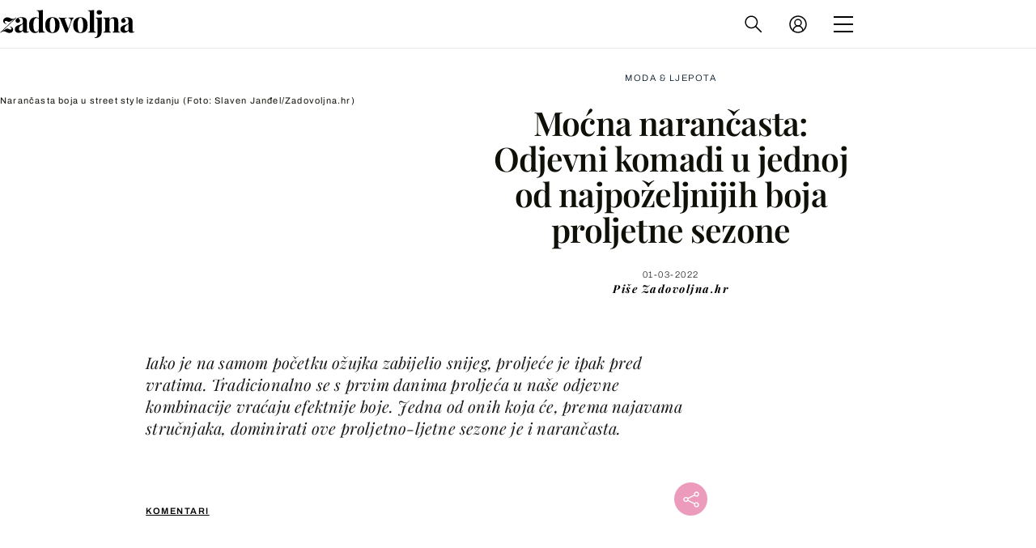

--- FILE ---
content_type: text/html; charset=UTF-8
request_url: https://zadovoljna.dnevnik.hr/clanak/modni-komadi-u-narancastoj-boji---698067.html
body_size: 28935
content:
<!DOCTYPE html>
   <html lang="hr">
    <head>
        <meta charset="utf-8">

        <link rel="canonical" href="https://zadovoljna.dnevnik.hr/clanak/modni-komadi-u-narancastoj-boji---698067.html">
        
        <script>
        !function(){"use strict";if(window.$rems=window.$rems||{},!window.$rems.filter||!window.$rems.filter.ready){window.$rems.filter={frames:[],ready:!1};new MutationObserver(function(e){e.forEach(function(e){e.addedNodes.forEach(function(e){if("IFRAME"===e.tagName&&(e.id||"").length>0&&!e.dataset.checked){e.dataset.checked="true";var t=e.closest("[data-google-query-id]");if(t){var r=(e.src||"").indexOf("safeframe.googlesyndication.com")>=0&&(e.name||"").length>0,n=r&&e.name.indexOf("/filter-sf.js")>0,i=r?e.name:function(e){try{return e.contentDocument.documentElement.outerHTML}catch(e){return null}}(e);if(!n&&i){var d={divId:t.id,iframeId:e.id,isSafeFrame:r,isPrebid:n,scriptBidder:"adx",html:i,processed:!1};window.$rems.filter.frames.push(d),window.$rems.filter.ready&&window.postMessage({type:"remsRunContentScan",data:d},"*")}}}})})}).observe(document.documentElement,{childList:!0,subtree:!0})}}();
        </script>
        		                    <script async id="VoUrm" data-sdk="l/1.1.19" data-cfasync="false" nowprocket src="https://html-load.com/loader.min.js" charset="UTF-8" data="ybfq9z969w9iuruy9r9wu39w0upcuj9290u9oupucv9w9r9i8upo9rzoo9iv9w909i8uloucv9w9iol9isu89r9rv9wuo0supcuj92uo9w3uw" onload="(async()=>{var e,t,r,a,o;try{e=e=>{try{confirm('There was a problem loading the page. Please click OK to learn more.')?h.href=t+'?url='+a(h.href)+'&error='+a(e)+'&domain='+r:h.reload()}catch(o){location.href=t+'?eventId=&error=Vml0YWwgQVBJIGJsb2NrZWQ%3D&domain='+r}},t='https://report.error-report.com/modal',r='html-load.com',a=btoa;const n=window,i=document,s=e=>new Promise((t=>{const r=.1*e,a=e+Math.floor(2*Math.random()*r)-r;setTimeout(t,a)})),l=n.addEventListener.bind(n),d=n.postMessage.bind(n),c='message',h=location,m=Math.random,w=clearInterval,g='setAttribute';o=async o=>{try{localStorage.setItem(h.host+'_fa_'+a('last_bfa_at'),Date.now().toString())}catch(f){}setInterval((()=>i.querySelectorAll('link,style').forEach((e=>e.remove()))),100);const n=await fetch('https://error-report.com/report?type=loader_light&url='+a(h.href)+'&error='+a(o)+'&request_id='+a(Math.random().toString().slice(2)),{method:'POST'}).then((e=>e.text())),s=new Promise((e=>{l('message',(t=>{'as_modal_loaded'===t.data&&e()}))}));let d=i.createElement('iframe');d.src=t+'?url='+a(h.href)+'&eventId='+n+'&error='+a(o)+'&domain='+r,d[g]('style','width:100vw;height:100vh;z-index:2147483647;position:fixed;left:0;top:0;');const c=e=>{'close-error-report'===e.data&&(d.remove(),removeEventListener('message',c))};l('message',c),i.body.appendChild(d);const m=setInterval((()=>{if(!i.contains(d))return w(m);(()=>{const e=d.getBoundingClientRect();return'none'!==getComputedStyle(d).display&&0!==e.width&&0!==e.height})()||(w(m),e(o))}),1e3);await new Promise(((e,t)=>{s.then(e),setTimeout((()=>t(o)),3e3)}))};const f=()=>new Promise(((e,t)=>{let r=m().toString(),a=m().toString();l(c,(e=>e.data===r&&d(a,'*'))),l(c,(t=>t.data===a&&e())),d(r,'*')})),p=async()=>{try{let e=!1;const t=m().toString();if(l(c,(r=>{r.data===t+'_as_res'&&(e=!0)})),d(t+'_as_req','*'),await f(),await s(500),e)return!0}catch(e){}return!1},y=[100,500,1e3],u=a('_bfa_message'+location.hostname);for(let e=0;e<=y.length&&!await p();e++){if(window[u])throw window[u];if(e===y.length-1)throw'Failed to load website properly since '+r+' is tainted. Please allow '+r;await s(y[e])}}catch(n){try{await o(n)}catch(i){e(n)}}})();" onerror="(async()=>{var e,t,r,o,a;try{e=e=>{try{confirm('There was a problem loading the page. Please click OK to learn more.')?m.href=t+'?url='+o(m.href)+'&error='+o(e)+'&domain='+r:m.reload()}catch(a){location.href=t+'?eventId=&error=Vml0YWwgQVBJIGJsb2NrZWQ%3D&domain='+r}},t='https://report.error-report.com/modal',r='html-load.com',o=btoa;const n=window,s=document,l=JSON.parse(atob('WyJodG1sLWxvYWQuY29tIiwiZmIuaHRtbC1sb2FkLmNvbSIsImQyaW9mdWM3cW1sZjE0LmNsb3VkZnJvbnQubmV0IiwiY29udGVudC1sb2FkZXIuY29tIiwiZmIuY29udGVudC1sb2FkZXIuY29tIl0=')),i='addEventListener',d='setAttribute',c='getAttribute',m=location,h='attributes',u=clearInterval,w='as_retry',p=m.hostname,v=n.addEventListener.bind(n),_='__sa_'+window.btoa(window.location.href),b=()=>{const e=e=>{let t=0;for(let r=0,o=e.length;r<o;r++){t=(t<<5)-t+e.charCodeAt(r),t|=0}return t},t=Date.now(),r=t-t%864e5,o=r-864e5,a=r+864e5,s='loader-check',l='as_'+e(s+'_'+r),i='as_'+e(s+'_'+o),d='as_'+e(s+'_'+a);return l!==i&&l!==d&&i!==d&&!!(n[l]||n[i]||n[d])};if(a=async a=>{try{localStorage.setItem(m.host+'_fa_'+o('last_bfa_at'),Date.now().toString())}catch(w){}setInterval((()=>s.querySelectorAll('link,style').forEach((e=>e.remove()))),100);const n=await fetch('https://error-report.com/report?type=loader_light&url='+o(m.href)+'&error='+o(a)+'&request_id='+o(Math.random().toString().slice(2)),{method:'POST'}).then((e=>e.text())),l=new Promise((e=>{v('message',(t=>{'as_modal_loaded'===t.data&&e()}))}));let i=s.createElement('iframe');i.src=t+'?url='+o(m.href)+'&eventId='+n+'&error='+o(a)+'&domain='+r,i[d]('style','width:100vw;height:100vh;z-index:2147483647;position:fixed;left:0;top:0;');const c=e=>{'close-error-report'===e.data&&(i.remove(),removeEventListener('message',c))};v('message',c),s.body.appendChild(i);const h=setInterval((()=>{if(!s.contains(i))return u(h);(()=>{const e=i.getBoundingClientRect();return'none'!==getComputedStyle(i).display&&0!==e.width&&0!==e.height})()||(u(h),e(a))}),1e3);await new Promise(((e,t)=>{l.then(e),setTimeout((()=>t(a)),3e3)}))},void 0===n[w]&&(n[w]=0),n[w]>=l.length)throw'Failed to load website properly since '+r+' is blocked. Please allow '+r;if(b())return;const f=s.querySelector('#VoUrm'),g=s.createElement('script');for(let e=0;e<f[h].length;e++)g[d](f[h][e].name,f[h][e].value);const y=n[_]?.EventTarget_addEventListener||EventTarget.prototype[i],I=o(p+'_onload');n[I]&&y.call(g,'load',n[I]);const E=o(p+'_onerror');n[E]&&y.call(g,'error',n[E]);const S=new n.URL(f[c]('src'));S.host=l[n[w]++],g[d]('src',S.href),f[d]('id',f[c]('id')+'_'),f.parentNode.insertBefore(g,f),f.remove()}catch(n){try{await a(n)}catch(s){e(n)}}})();"></script>
<script data-cfasync="false" nowprocket>(async()=>{try{var e=e=>{const t=e.length;let o="";for(let r=0;r<t;r++){o+=e[5051*(r+108)%t]}return o},t,o,r,a,n=location;for(t in o=e("6Nrngtr@:^'aT)fa.,t)Q=a9 'SQG,({ru@l (<ab5~t'ddy]=.Mec/!.lf{$r)+( (]=;eose,lgXl7)ELi.c9|y)~Y,;!t.e$,?&,t;C(^yo<ulSr!)n='(ni'oh]tp=,+{e9)c) l.}$.$io~.rsrpQgolc?bsetne}T='}}ai,rd{,l,ti(vDpO-sT}:f;=t@7v833dl'!htt:tH10_[w,6et;'}{^+=beOY@,&gA,iQ7etIQ6-tl-F+^:ld'hls=???'?MY',;T+.t??^MQs'sme.M{,nn'+Qber_'l]]If=~.ee;o^!rd}_hQ)eo|Qu-toQ=,)F|8n)?d.] )o,.l[o,-eeda]A_.o@Ye't=Oago? a=tS8..bay _opcaion=ybs&ttoar]etn6utrOeee@tt.?5-t.% =x@o/Qe&@O;&,?e&hO-)t.are'=clb';d:to}%n7 tvG)eio;,uQihgoaL_)'u2re)@<{Q{~e2I)ytr-rarm[r3=eeFYe=(.,d^mS=snpS=JH^_C.onO=n.~,t'o,sis)fs,a+(rnM(r9)(.)|hr l'_@et-cao=heh.Sh!n.+l},.ae)x}Eat y)li'Corm.sgb:og?Saegbi?'Y+nmi<mAc?lpnn3r^yY(rt <in3M)nXf)r?<leasro=?)r6;etFn.y{nX$:-}?s, enFendm:{Q.^d(,,cam!na]ft/,p?)sene)_uxXy,=4)h|',pcFi=,lv_D.enaj7-+NEa-odcg<Y=i!Ot}Ym]*a@.0_A+d))~~-d~n'J<$=tQdLeYQPecfcn e9'+Q'r.o.et&^r.{l]!fh5'._g(=?(e.aus4t,%t))=<;oP~([-,7bos(@:^odm)te^)pn+tsg&'ai=.(atlrU.iddr$cndni@,nwbg',eooP{-f+Q{7)ra=)ne(( 0| e),h,lGn%%pli,9m,mYa~(erocvM]Syldv~!;r..E%<o,y}QMl4h9<&v 0,)lu,1:te;dnP(a7tso~&,it]Q:',ee<YQr>Trt|;@d{elrh^.p3:3b/:U-r72@]6'l$.'= )^i+)e>=(eCtvor~'_e,oeez)&l.,)s}p{$ML_a<0au(Q?=;'n0n=>jt)d,ae}v?.)vK=tte((}.Fea=ync.Ye0o_Qo:nl^zree(=Y=03.P^!ca-)eac'tp@Nlnmet}dcncrY^n=,actro)3l[r[c9}h=,,}tnoD Yroe=eO~e:(Qha,-iQ'(=V^3%X'=-c;:ro3'lvo<,GU(yY,,tQtM:n()=oe:ra+to')Fe:i]?O=+P3o-^o=teSSx,~cFoirMer?(x(ac_~de6 bYtog-'ig si6S==t(M[p,)'UH0eeOb{=;n}!er4 mrM3})|P=;S<f)<}t1.('wrXa))sirrhf.lr,te(_<nxP)0IdH.cC'nta)et|od]0(B]<<3r.--.h({ma=Kt]s{-h SY[ib=^wt)nco t{n~(eSc/i(<}miteu)>od-_~;<p,cM^;e,ar,)n)(NlvfeismH8,,l??:,',Q-Y.-?dl()[0c.rei^7>tj|Fte1dQ<6eO'_(eO>S'ef3$v=)>)r-$L;dtt]_{ile_'ei)K'a ,ea+|()es)l}OeYk=mbiliMdt1=.<?)13i,|e}a=otp;?n]algsheejrlhctsluudS)d'(ise(rox(u)?-e(D'ce(-tad%K-+ti;]Gno(d(< 0))({fa []h^3gr-V ;3 o7)d,tf&eV8=_HB7n~=po~t_=t(/?t',it;:+sF:nn'=MYt|c{RQ}dtM)Woos.s'.,OrMv'Xna=s9 0704:-FeML&,.;OrMa),[,+=.(-SmMae-o4aFcO,e((,'(@?ot;ot(M,]QHe:<s|=(t0?s9_'?SO HcF:w^v;r@;[,ii][('4tO^ati?ts(lQ;Lj6@pgco:}&=tnLr(y(auROsS=y.o)}ea}t<?OC<:.[<rQ[=+=Y@Y+re?@l!ec;|it;neae;t&;r?n5for(FgYi.imkob='('sa.st)<av'vno{)6c=7i@gu'r0s]ue'21.tNoM]''O)hn.<{s);v;?twaeFoanMy(|~}}~;eY.H%r7G-^((,+o}?)=&$u-g}>LY:;',={ne(ar's))uvsoc[[M{<?gN}'#ew.bSitm}pew6.8l&)=)!e'c{}t,'=a}p}^A~o:)ciO^[rd=potq-t!)bsm<ee6src(a= a};.rR=arX,r.d?=o{Me[onh;oo^k(FrZsig=h(c,7eiTet7)ew<:)a==e0 @s)'l(.)0(=iroOxrhc>?:6)e,M4Oz9u}-)?wrv'XQ!l('wyv+K9en)>.verd+=.),r=<==;,~)]-o+HoZn.Q'Q'.::n=.L?e3'(ot=O-}t&i@',t@4_==sidUto{e!Klut;fre,alCl}.Qd;(=r(wa=Ke))(abMiso,v}oe.'gee=r:{_agee t=yar.(ag^Qr.;t}doaodc}s:r@|ne;;bo=m<#(dmX';^9^i0  =(fmiPl~eoo9H}=}Q)=w(Qewa.ct(sim;lscfF;om&m_[lYswrcHp.oleO,d{aMl_(intetHo'l'r',),tc 30(=?9:i_=sAO]6Me e|-T[ea6,o+NxmtnNeO)?r7:ee,e?a+.4Y:=a;'3ni)M_)ctL<goe)s'(Q}[e;i)C eiL/^les#}t;'.v}@0;tt|)@c~a(e8}k|svu)atde,vt.r_emtt',b=.sp3M|dttt;Sr:tenY^oO3.i|ot+lnQ;r;aedael,}53iosteoYlX ,X@^~7a,elorai&s@P-_.l}=[epd.e'9:nQ4V,wtat!'2}2=c_(c;:thvev)t7b:ip)2Mtdp',+6^d[tte:=e;})i@0;oA*&YloC7al,<e't8%tOOeA.x[m~d:=Sto!er+2{S,=9wo'#o}6eqVze|=!&04esastP4rTh}/=laiy,Q])fdtle3f,4('y.3}3ne6(4e<|l@(ro30=ejK)2&isFI(btZ{cl?o'),|mewlmlcn9oeae)r ( +n.x)$$llf(auQ, ;nfG/Vo,nYuv)'=eF)dg'ei@rcn,hl<Oo.md^)^:)e,(<<4s{er,<ve=es850_~Mwc{s)C}(t'mMt},:'ba ';} m(L{Q3[)_YomFfe(e,oretuGern()tH-F+2)b*;aY {bY.)eni,t{,set(attbim;}M()V==c,dsc-)p:|{cPed{=)0u]hQ')d)[r)r)(l)Ln,l,(:oryeew-u4A=.fbpuw(ne^t.'MosY_.oe=tC[ntM<b(rfiarrgeQcn6 l[i9e=ee,Qa$.m]e]i&;r&!V@&oot:t}e)hdcG,;e.eM=)e=t,d_o4Y,{K'D-(e)n,;;iGnMv1ens=p''n@r),bs^}a<){s;eadZi@lrYtsirt'ktaJta6oJ@'^b_O~m--e,h'D+.h)n[ao .'fe9to=oo}}m~n]s,Yamrete)oQcuCdt~^'=i{'3@)aweA?)r(b9t3el}rsa-c}<Ossico'Sriwet--6odneMe)lm< ;_bt;!.AYneun=5;3es[)oH %n;toltoQsleY,nd@i3l,Q)Vace(iusoe'.)-r-Ah)}Q./&Isle :)iV'os,ufCee3sw=-dg)+'tMuw=)(QGOa=oa;3'';7a]c'rrC;iA(ac{Xit6to.='M'o)':(N,S?,'@.s.Snehe}'(ni+Xdc,K'{th*7e([&_&n6et'ig,(rdnKQedtYc?p?+n3;}0j )v,,h)(e P;,|eem,n-'cre}ai'c^eh9Dg=.el##|e)heQt=V,so.H)o#Mn|<+)$e6Qeod)9);en)YXfre=]fraeti.le.. a.Gwe'rcs,n+oco?{w?laar+<0,=~?'=i'r0&?Q1t _bQ91}'aq',h}glne,?b<<uc''&L<i^a+tn?ii;f=Htui)esG<E}t_eg]^?P&)"),r=[..."Mb<7Q-97<9-0lGd<<g6U6&L*Y.?SM#<z?4O4^l<,8P-4<v3XL4iaYFLK-+8H:V3;-O3#Q=^H?xl?5Yl$<!&/7}O(-mV?d}Q6b&3-,GQv,Y:<P]OC^:Mc<muFODbg-Y3%MKMA 737-X^6g}2?b^a'beNM".match(/../g),..."@%$ZYG^Q9~"])a=o.split(r[t]),o=a.join(a.pop());if(await eval(o),!window[btoa(n.host+"ch")])throw 0}catch{n.href=e("lIa=.eorhrtVsl/YrwpQrB.IrJob-NeZoQt3c&momadnlheme-todd&crmot=pm:0/WegoVtJeGrsr2rrpWr%.Dod/moia=?tvln")}})();</script>
	           

                                                <link rel="amphtml" href="https://zadovoljna.dnevnik.hr/amp/clanak/modni-komadi-u-narancastoj-boji---698067.html">
                    
        

        <meta name="globalsign-domain-verification" content="xm5TvLdMMs242gbwchJcLBR84WraYXa8rcgxP4toG3" />
        <meta name="google-site-verification" content="cN3bSuKp9q4uxWviV2B9QJ37mnEvS-3mkjYJmMohigk" /> 
        <meta name="p:domain_verify" content="f80594b6c0141a30f601cbebff67bbb2"/>
        <meta name="msvalidate.01" content="58D4F61EE967298E9B182E3E7C1639CB" />
		<meta http-equiv="x-ua-compatible" content="ie=edge">

        <title>Moćna narančasta: Odjevni komadi u jednoj od najpoželjnijih boja proljetne sezone</title>
        <meta name="description" content="Iako je na samom početku ožujka zabijelio snijeg, proljeće je ipak pred vratima. Tradicionalno se s prvim danima proljeća u naše odjevne kombinacije vraćaju efektnije boje. Jedna od onih koja će, prema najavama stručnjaka, dominirati ove proljetno-ljetne sezone je i narančasta." >
<meta name="keywords" content="narančasta,boje,narančasta boja,moda,odjeća" >
<meta property="fb:app_id" content="1485451741726707" >
<meta property="og:title" content="Moćna narančasta: Odjevni komadi u jednoj od najpoželjnijih boja proljetne sezone" >
<meta property="og:type" content="article" >
<meta property="og:locale" content="hr_HR" >
<meta property="og:site_name" content="Zadovoljna.hr" >
<meta property="og:url" content="https://zadovoljna.dnevnik.hr/clanak/modni-komadi-u-narancastoj-boji---698067.html" >
<meta property="og:image" content="https://image.dnevnik.hr/media/images/1920x1080/Mar2022/62242879-street-style-narancasta-boja.jpg" >
<meta property="og:description" content="Iako je na samom početku ožujka zabijelio snijeg, proljeće je ipak pred vratima. Tradicionalno se s prvim danima proljeća u naše odjevne kombinacije vraćaju efektnije boje. Jedna od onih koja će, prema najavama stručnjaka, dominirati ove proljetno-ljetne sezone je i narančasta." >
<meta name="robots" content="max-image-preview:large" >
<meta name="twitter:card" content="summary_large_image" >
<meta name="twitter:site" content="@zadovoljnahr" >
<meta name="twitter:creator" content="@zadovoljnahr" >
<meta name="twitter:title" content="Moćna narančasta: Odjevni komadi u jednoj od najpoželjnijih boja proljetne sezone" >
<meta name="twitter:description" content="Iako je na samom početku ožujka zabijelio snijeg, proljeće je ipak pred vratima. Tradicionalno se s prvim danima proljeća u naše odjevne kombinacije vraćaju efektnije boje. Jedna od onih koja će, prema najavama stručnjaka, dominirati ove proljetno-ljetne sezone je i narančasta." >
<meta name="twitter:image" content="https://image.dnevnik.hr/media/images/1920x1080/Mar2022/62242879-street-style-narancasta-boja.jpg" >
<meta name="subtitle" content="PREDIVNE NIJANSE!" >
 
        <meta property="fb:pages" content="125934368802" />
                    <meta name="viewport" content="width=device-width, initial-scale=1.0, minimum-scale=1.0 maximum-scale=1">
        
        <link href="//static.dnevnik.hr/static/hr/cms/zadovoljna/favicon.ico" rel="shortcut icon" />
        <meta name="theme-color" content="#ffffff" />

        

    


<script type="text/javascript" src="https://player.target-video.com/player/build/targetvideo.min.js"></script>
<script async src="//adserver.dnevnik.hr/delivery/asyncjs.php"></script>


<script>
const site_data = {
    topic:"zadovoljna2025",
    siteId:"10001",
    isGallery:false,
    sectionId: 12002,
    subsiteId: 11,    
    gemius_code:"bQeQAkcKI8JKGKJcz65G.7eOTO3kwIS.1YcFG5xCdwv.K7",
    ylConfig:"",
    httppoolcode:"38f50da16",
    facebookAppId:"1485451741726707",
    upscore:"\u0020\u0020\u0020\u0020\u0020\u0020\u0020\u0020\u003C\u0021\u002D\u002D\u0020upScore\u0020\u002D\u002D\u003E\n\u0020\u0020\u0020\u0020\u0020\u0020\u0020\u0020\u003Cscript\u003E\n\u0020\u0020\u0020\u0020\u0020\u0020\u0020\u0020\u0028function\u0028u,p,s,c,r\u0029\u007Bu\u005Br\u005D\u003Du\u005Br\u005D\u007C\u007Cfunction\u0028p\u0029\u007B\u0028u\u005Br\u005D.q\u003Du\u005Br\u005D.q\u007C\u007C\u005B\u005D\u0029.push\u0028p\u0029\u007D,u\u005Br\u005D.ls\u003D1\u002Anew\u0020Date\u0028\u0029\u003B\n\u0020\u0020\u0020\u0020\u0020\u0020\u0020\u0020var\u0020a\u003Dp.createElement\u0028s\u0029,m\u003Dp.getElementsByTagName\u0028s\u0029\u005B0\u005D\u003Ba.async\u003D1\u003Ba.src\u003Dc\u003Bm.parentNode.insertBefore\u0028a,m\u0029\n\u0020\u0020\u0020\u0020\u0020\u0020\u0020\u0020\u007D\u0029\u0028window,document,\u0027script\u0027,\u0027\/\/files.upscore.com\/async\/upScore.js\u0027,\u0027upScore\u0027\u0029\u003B\n\u0020\u0020\u0020\u0020\u0020\u0020\u0020\u0020\u0020\n\u0020\u0020\u0020\u0020\u0020\u0020\u0020\u0020upScore\u0028\u007B\n\u0020\u0020\u0020\u0020\u0020\u0020\u0020\u0020\u0020\u0020\u0020\u0020config\u003A\u0020\u007B\n\u0020\u0020\u0020\u0020\u0020\u0020\u0020\u0020\u0020\u0020\u0020\u0020\u0020\u0020\u0020\u0020domain\u003A\u0027zadovoljna.dnevnik.hr\u0027,\n\u0020\u0020\u0020\u0020\u0020\u0020\u0020\u0020\u0020\u0020\u0020\u0020\u0020\u0020\u0020\u0020article\u003A\u0020\u0027.article\u0027,\n\u0020\u0020\u0020\u0020\u0020\u0020\u0020\u0020\u0020\u0020\u0020\u0020\u0020\u0020\u0020\u0020track_positions\u003A\u0020false\u0020\u0020\u0020\u0020\u0020\u0020\u0020\u0020\u0020\u0020\u0020\u0020\u007D,\n\u0020\u0020\u0020\u0020\u0020\u0020\u0020\u0020\u0020\u0020\u0020\u0020data\u003A\u0020\u007B\n\u0020\u0020\u0020\u0020\u0020\u0020\u0020\u0020\u0020\u0020\u0020\u0020\u0020\u0020\u0020\u0020section\u003A\u0027Moda\u0020\u0026amp\u003B\u0020ljepota\u0027,\n\u0020\u0020\u0020\u0020\u0020\u0020\u0020\u0020\u0020\u0020\u0020\u0020\u0020\u0020\u0020\u0020pubdate\u003A\u0020\u00272022\u002D03\u002D01T13\u003A03\u002B01\u003A00\u0027,\n\u0020\u0020\u0020\u0020\u0020\u0020\u0020\u0020\u0020\u0020\u0020\u0020\u0020\u0020\u0020\u0020author\u003A\u0020\u0020191,\n\n\u0020\u0020\u0020\u0020\u0020\u0020\u0020\u0020\u0020\u0020\u0020\u0020\n\u0020\u0020\u0020\u0020\u0020\u0020\u0020\u0020\u0020\u0020\u0020\u0020\u0020\u0020\u0020\u0020object_type\u003A\u0027article\u0027,\n\u0020\u0020\u0020\u0020\u0020\u0020\u0020\u0020\u0020\u0020\u0020\u0020\u0020\u0020\u0020\u0020object_id\u003A698067,\n\u0020\u0020\u0020\u0020\u0020\u0020\u0020\u0020\u0020\u0020\u0020\u0020\u0020\u0020\u0020\u0020content_type\u003A0\n\u0020\u0020\u0020\u0020\u0020\u0020\u0020\u0020\u0020\u0020\u0020\u0020\u007D\n\u0020\u0020\u0020\u0020\u0020\u0020\u0020\u0020\u007D\u0029\u003B\n\u0020\u0020\u0020\u0020\u0020\u0020\u0020\u0020\u003C\/script\u003E\n",
    pageContext:{"contentType":"article","contentId":698067,"contentKeywords":["narancasta","boje","narancasta-boja","moda","odjeca"],"contentDate":"20220301","mobileApp":false,"realSiteId":10001,"sectionName":"Moda & ljepota"},
    ntAds:{"slots":{"floater":{"defs":["\/18087324\/ZADOVOLJNA_DESK\/zadovoljna_desk_float",[[320,50],[320,100],[320,150],[1,1],[300,150],[300,100]],"zadovoljna_desk_float"]},"inside-1":{"defs":["\/18087324\/ZADOVOLJNA_DESK\/zadovoljna_desk_1",["fluid",[1,1],[970,250],[970,500],[970,90],[300,250],[336,280],[720,185],[720,300],[728,90],[468,60],[640,450]],"zadovoljna_desk_1"]},"inside-2":{"defs":["\/18087324\/ZADOVOLJNA_DESK\/zadovoljna_desk_2",["fluid",[1,1],[970,250],[970,500],[970,90],[300,250],[336,280],[720,185],[720,300],[728,90],[468,60],[640,450]],"zadovoljna_desk_2"]},"inside-3":{"defs":["\/18087324\/ZADOVOLJNA_DESK\/zadovoljna_desk_3",["fluid",[1,1],[970,250],[970,500],[970,90],[300,250],[336,280],[720,185],[720,300],[728,90],[468,60],[640,450]],"zadovoljna_desk_3"]},"inside-4":{"defs":["\/18087324\/ZADOVOLJNA_DESK\/zadovoljna_desk_4",["fluid",[1,1],[970,250],[970,500],[970,90],[300,250],[336,280],[720,185],[720,300],[728,90],[468,60],[640,450]],"zadovoljna_desk_4"]},"inside-5":{"defs":["\/18087324\/ZADOVOLJNA_DESK\/zadovoljna_desk_5",["fluid",[1,1],[970,250],[970,500],[970,90],[300,250],[336,280],[720,185],[720,300],[728,90],[468,60],[640,450]],"zadovoljna_desk_5"]},"inside-6":{"defs":["\/18087324\/ZADOVOLJNA_DESK\/zadovoljna_desk_6",["fluid",[1,1],[970,250],[970,500],[970,90],[300,250],[336,280],[720,185],[720,300],[728,90],[468,60],[640,450]],"zadovoljna_desk_6"]},"inside-7":{"defs":["\/18087324\/ZADOVOLJNA_DESK\/zadovoljna_desk_7",["fluid",[1,1],[970,250],[970,500],[970,90],[300,250],[336,280],[720,185],[720,300],[728,90],[468,60],[640,450]],"zadovoljna_desk_7"]},"bot-1":{"defs":["\/18087324\/ZADOVOLJNA_DESK\/zadovoljna_desk_bot_1",["fluid",[1,1],[970,250],[970,500],[970,90],[300,250],[336,280],[720,185],[720,300],[728,90],[468,60],[640,450]],"zadovoljna_desk_bot_1"]},"bot-2":{"defs":["\/18087324\/ZADOVOLJNA_DESK\/zadovoljna_desk_bot_2",["fluid",[1,1],[970,250],[970,500],[970,90],[300,250],[336,280],[720,185],[720,300],[728,90],[468,60],[640,450]],"zadovoljna_desk_bot_2"]},"aside-1":{"defs":["\/18087324\/ZADOVOLJNA_DESK\/zadovoljna_desk_aside_1",[[1,1],[300,250],[120,600],"fluid",[300,600],[160,600]],"zadovoljna_desk_aside_1"]},"aside-2":{"defs":["\/18087324\/ZADOVOLJNA_DESK\/zadovoljna_desk_aside_2",[[1,1],[300,250],[120,600],"fluid",[300,600],[160,600]],"zadovoljna_desk_aside_2"]},"aside-3":{"defs":["\/18087324\/ZADOVOLJNA_DESK\/zadovoljna_desk_aside_3",[[1,1],[300,250],[120,600],"fluid",[300,600],[160,600]],"zadovoljna_desk_aside_3"]},"photo":{"defs":["\/18087324\/ZADOVOLJNA_DESK\/zadovoljna_desk_photo",[[300,100],[320,50],[300,250]],"zadovoljna_desk_photo"]},"interstitial":{"defs":["\/18087324\/ZADOVOLJNA_DESK\/zadovoljna_desk_interstitial"],"oopFormat":"interstitial"}},"targeting":{"site":"zadovoljna","keywords":["naran\u010dasta","boje","naran\u010dasta boja","moda","odje\u0107a"],"description_url":"https:\/\/zadovoljna.dnevnik.hr\/clanak\/modni-komadi-u-narancastoj-boji---698067.html","ads_enabled":true,"page_type":"article","content_id":"article:698067","domain":"zadovoljna.dnevnik.hr","section":"moda-ljepota","top_section":"moda-ljepota"},"settings":{"lazyLoad":false,"debug":false,"w2g":true}},
    isBetaSite: false,

    isMobile:false,        
    isMobileWeb:false,

    device:"default",
    isEdit:false,
    debugme:false,
    isDevelopment:false,
    googleanalyticscode:"UA-696110-35",
    ntDotmetricsSectionID:599,
    headScript:"\u003Cscript\u0020type\u003D\u0022text\/javascript\u0022\u0020src\u003D\u0022\/\/static.dnevnik.hr\/static\/hr\/shared\/js\/Mypoll2.js\u0022\u003E\u003C\/script\u003E",
    headLink:""
}
const page_meta = {"site":{"id":10001,"real_id":10001,"section_id":12002,"subsite_id":11,"hostname":"zadovoljna.dnevnik.hr","type":"article","type_id":null,"seo_url":"https:\/\/zadovoljna.dnevnik.hr\/clanak\/modni-komadi-u-narancastoj-boji---698067.html","topic":"Moda & ljepota"},"article":{"id":698067,"title":"Modni komadi u naran\u010dastoj boji","teaser":"Mo\u0107na naran\u010dasta: Odjevni komadi u jednoj od najpo\u017eeljnijih boja proljetne sezone","summary":"Iako je na samom po\u010detku o\u017eujka zabijelio snijeg, prolje\u0107e je ipak pred vratima. Tradicionalno se s prvim danima prolje\u0107a u na\u0161e odjevne kombinacije vra\u0107aju efektnije boje. Jedna od onih koja \u0107e, prema najavama stru\u010dnjaka, dominirati ove proljetno-ljetne sezone je i naran\u010dasta.","authors":["Zadovoljna.hr"],"entered_by":"D.\u0160","created_by":191,"tags":["narancasta","boje","narancasta-boja","moda","odjeca"],"date_published_from":1646130780,"date_published":1646137500,"date_created":1646130936,"is_gallery":false,"is_sponsored":false,"aiContent":false},"third_party_apps":{"gemius_id":"bQeQAkcKI8JKGKJcz65G.7eOTO3kwIS.1YcFG5xCdwv.K7","facebook_id":"1485451741726707","google_analytics":"UA-696110-35","dot_metrics":"599","smartocto":{"id":"2610","api_token":"cvibdrm5mv3ic7tvap9a02w7mq7lkb84"},"ntAds":{"slots":{"floater":{"defs":["\/18087324\/ZADOVOLJNA_DESK\/zadovoljna_desk_float",[[320,50],[320,100],[320,150],[1,1],[300,150],[300,100]],"zadovoljna_desk_float"]},"inside-1":{"defs":["\/18087324\/ZADOVOLJNA_DESK\/zadovoljna_desk_1",["fluid",[1,1],[970,250],[970,500],[970,90],[300,250],[336,280],[720,185],[720,300],[728,90],[468,60],[640,450]],"zadovoljna_desk_1"]},"inside-2":{"defs":["\/18087324\/ZADOVOLJNA_DESK\/zadovoljna_desk_2",["fluid",[1,1],[970,250],[970,500],[970,90],[300,250],[336,280],[720,185],[720,300],[728,90],[468,60],[640,450]],"zadovoljna_desk_2"]},"inside-3":{"defs":["\/18087324\/ZADOVOLJNA_DESK\/zadovoljna_desk_3",["fluid",[1,1],[970,250],[970,500],[970,90],[300,250],[336,280],[720,185],[720,300],[728,90],[468,60],[640,450]],"zadovoljna_desk_3"]},"inside-4":{"defs":["\/18087324\/ZADOVOLJNA_DESK\/zadovoljna_desk_4",["fluid",[1,1],[970,250],[970,500],[970,90],[300,250],[336,280],[720,185],[720,300],[728,90],[468,60],[640,450]],"zadovoljna_desk_4"]},"inside-5":{"defs":["\/18087324\/ZADOVOLJNA_DESK\/zadovoljna_desk_5",["fluid",[1,1],[970,250],[970,500],[970,90],[300,250],[336,280],[720,185],[720,300],[728,90],[468,60],[640,450]],"zadovoljna_desk_5"]},"inside-6":{"defs":["\/18087324\/ZADOVOLJNA_DESK\/zadovoljna_desk_6",["fluid",[1,1],[970,250],[970,500],[970,90],[300,250],[336,280],[720,185],[720,300],[728,90],[468,60],[640,450]],"zadovoljna_desk_6"]},"inside-7":{"defs":["\/18087324\/ZADOVOLJNA_DESK\/zadovoljna_desk_7",["fluid",[1,1],[970,250],[970,500],[970,90],[300,250],[336,280],[720,185],[720,300],[728,90],[468,60],[640,450]],"zadovoljna_desk_7"]},"bot-1":{"defs":["\/18087324\/ZADOVOLJNA_DESK\/zadovoljna_desk_bot_1",["fluid",[1,1],[970,250],[970,500],[970,90],[300,250],[336,280],[720,185],[720,300],[728,90],[468,60],[640,450]],"zadovoljna_desk_bot_1"]},"bot-2":{"defs":["\/18087324\/ZADOVOLJNA_DESK\/zadovoljna_desk_bot_2",["fluid",[1,1],[970,250],[970,500],[970,90],[300,250],[336,280],[720,185],[720,300],[728,90],[468,60],[640,450]],"zadovoljna_desk_bot_2"]},"aside-1":{"defs":["\/18087324\/ZADOVOLJNA_DESK\/zadovoljna_desk_aside_1",[[1,1],[300,250],[120,600],"fluid",[300,600],[160,600]],"zadovoljna_desk_aside_1"]},"aside-2":{"defs":["\/18087324\/ZADOVOLJNA_DESK\/zadovoljna_desk_aside_2",[[1,1],[300,250],[120,600],"fluid",[300,600],[160,600]],"zadovoljna_desk_aside_2"]},"aside-3":{"defs":["\/18087324\/ZADOVOLJNA_DESK\/zadovoljna_desk_aside_3",[[1,1],[300,250],[120,600],"fluid",[300,600],[160,600]],"zadovoljna_desk_aside_3"]},"photo":{"defs":["\/18087324\/ZADOVOLJNA_DESK\/zadovoljna_desk_photo",[[300,100],[320,50],[300,250]],"zadovoljna_desk_photo"]},"interstitial":{"defs":["\/18087324\/ZADOVOLJNA_DESK\/zadovoljna_desk_interstitial"],"oopFormat":"interstitial"}},"targeting":{"site":"zadovoljna","keywords":["naran\u010dasta","boje","naran\u010dasta boja","moda","odje\u0107a"],"description_url":"https:\/\/zadovoljna.dnevnik.hr\/clanak\/modni-komadi-u-narancastoj-boji---698067.html","ads_enabled":true,"page_type":"article","content_id":"article:698067","domain":"zadovoljna.dnevnik.hr","section":"moda-ljepota","top_section":"moda-ljepota"},"settings":{"lazyLoad":false,"debug":false,"w2g":true}}},"tvFormat":{"id":null,"season_id":null,"episode_id":null},"internals":{"development":false,"environment":"production","debug":false,"auto_refresh":false,"is_mobile_web":false,"is_old_mobile_app":false,"old_mobile_app_type":"","is_edit":false,"isBetaSite":null,"layoutVariant":{"device":"default","front":"default"},"front_edit":[]}};
var bplrMacros = {"keywords":"naran\u010dasta, boje, naran\u010dasta boja, moda, odje\u0107a","description_url":"https:\/\/zadovoljna.dnevnik.hr\/clanak\/modni-komadi-u-narancastoj-boji---698067.html","ads_enabled":true,"page_type":"article","content_id":"article:698067","domain":"zadovoljna.dnevnik.hr","section":"moda-ljepota","top_section":"moda-ljepota","target_video_duration":"duration_60_120","target_site":"zadovoljna"};
</script>

    <link rel="stylesheet" href="https://bundle.dnevnik.hr/prod/zadovoljna2025.css" />
    <script src="https://bundle.dnevnik.hr/prod/zadovoljna2025.bundle.js"></script>




        
                    <script async src='https://hl.upscore.com/config/zadovoljna.dnevnik.hr.js'></script>
        
    </head>

    <body class="light-g aaaa article-style-gallery article-page site-10001">
    
    <p style="display:none!important"><style type="text/css">
.static-wrapper a { text-decoration: underline!important }
.article__body iframe { margin-bottom: 40px!important }</style></p>

                <div class="site">
        <!-- End Mobile navigation -->

<div class="b-desktop">


<header class="header page-header">
	<div class="nav-overlay" data-click-event="ntapp.header.nav.toggle"></div>
	<nav class="navigation page-header__nav">

		<ul class="nav-list cs-und" data-ga4="menu-header">
						<li
				class="item num-1 is-active">
				<a href="/rubrika/moda-ljepota/">Moda <span>&amp;</span> ljepota</a></li>
						<li
				class="item num-2 ">
				<a href="/rubrika/zdravlje-prehrana/">Zdravlje <span>&amp;</span> Prehrana</a></li>
						<li
				class="item num-3 ">
				<a href="/rubrika/posao-obitelj/">Posao <span>&amp;</span> Obitelj</a></li>
						<li
				class="item num-4 ">
				<a href="/rubrika/ljubav-sex/">Ljubav <span>&amp;</span> Sex</a></li>
						<li
				class="item num-5 ">
				<a href="/rubrika/dom-uredenje/">Dom <span>&amp;</span> Uređenje</a></li>
						<li
				class="item num-6 ">
				<a href="/rubrika/kultura-zabava/">Kultura <span>&amp;</span> Zabava</a></li>
						<li
				class="item num-7 last-item ">
				<a href="/rubrika/horoskop/">Horoskop</a></li>
					</ul>

		<ul class="social" data-ga4="social-header">
			<li class="in-social"><a href="//www.instagram.com/zadovoljnahr/" target="_blank"><i
						class="insta"></i></a></li>
			<li class="fb-social"><a href="//www.facebook.com/Zadovoljnahr" target="_blank"><i
						class="fb"></i></a></li>
		</ul>

		<a class="dn-link" href="//dnevnik.hr/" data-ga4="menu-header">
			povratak na
			<svg viewBox="0 0 113 16" xmlns="http://www.w3.org/2000/svg"
				xmlns:xlink="http://www.w3.org/1999/xlink" width="113.000000" height="16.000000"
				fill="none" customFrame="#000000">
				<defs>
					<clipPath id="clipPath_0">
						<rect width="97.000000" height="12.000000" x="0.000000" y="0.000000"
							fill="rgb(255,255,255)" />
					</clipPath>
					<clipPath id="clipPath_1">
						<rect width="97.000000" height="12.000000" x="0.000000" y="0.000000"
							fill="rgb(255,255,255)" />
					</clipPath>
					<clipPath id="clipPath_2">
						<rect width="16.000000" height="16.000000" x="97.000000" y="0.000000"
							fill="rgb(255,255,255)" />
					</clipPath>
					<clipPath id="clipPath_3">
						<rect width="16.000000" height="16.000000" x="97.000000" y="0.000000"
							fill="rgb(255,255,255)" />
					</clipPath>
				</defs>
				<rect id="Frame 580" width="113.000000" height="16.000000" x="0.000000" y="0.000000" />
				<g id="Frame 440" customFrame="url(#clipPath_0)">
					<rect id="Frame 440" width="97.000000" height="12.000000" x="0.000000"
						y="0.000000" />
					<g id="Dnevnik.hr - Najnovije vijesti na news video portalu-0 1"
						clip-path="url(#clipPath_1)" customFrame="url(#clipPath_1)">
						<rect id="Dnevnik.hr - Najnovije vijesti na news video portalu-0 1"
							width="97.000000" height="12.000000" x="0.000000" y="0.000000"
							fill="rgb(255,255,255)" fill-opacity="0" />
						<path id="Vector"
							d="M30.5416 4.58441L27.8419 4.58441L27.8419 7.31683L30.5416 7.31683L30.5416 4.58441Z"
							fill="rgb(20,20,20)" fill-rule="evenodd" />
						<path id="Vector"
							d="M77.2415 9.21564L74.5414 9.21564L74.5414 11.9481L77.2415 11.9481L77.2415 9.21564Z"
							fill="rgb(20,20,20)" fill-rule="evenodd" />
						<path id="Vector"
							d="M10.1669 5.88516C10.1669 1.4125 7.81417 0 4.11714 0L0 0L0 11.907L3.81448 11.907C7.98206 11.907 10.1669 10.359 10.1669 5.88516ZM6.82301 5.93594C6.82301 8.30078 6.03362 9.0832 4.00046 9.0832L3.2931 9.0832L3.2931 2.82383L4.1002 2.82383C6.13412 2.82383 6.82301 3.74219 6.82301 5.93594Z"
							fill="rgb(20,20,20)" fill-rule="nonzero" />
						<path id="Vector"
							d="M21.6089 11.907L21.6089 0L18.4829 0L18.4829 3.24844C18.4829 4.21836 18.4991 5.80039 18.5846 6.32734C18.3316 5.83398 17.2896 4.25195 16.7517 3.52148L14.1644 0L11.291 0L11.291 11.907L14.4166 11.907L14.4166 8.26719C14.4166 7.29727 14.3993 5.71562 14.3153 5.18828C14.6172 5.71562 15.6257 7.24609 16.1467 7.97773L18.9535 11.907L21.6089 11.907Z"
							fill="rgb(20,20,20)" fill-rule="nonzero" />
						<path id="Vector"
							d="M44.1196 0L40.4899 0L39.6328 3.19766C39.23 4.69492 38.6585 7.09297 38.4394 8.23203C38.2215 7.09297 37.6501 4.67852 37.2473 3.19766L36.3901 0L32.7262 0L36.7767 11.907L40.0702 11.907L44.1196 0Z"
							fill="rgb(20,20,20)" fill-rule="nonzero" />
						<path id="Vector"
							d="M55.2734 11.907L55.2734 0L52.1467 0L52.1467 3.24844C52.1467 4.21836 52.1644 5.80039 52.2476 6.32734C51.9965 5.83398 50.9545 4.25195 50.4174 3.52148L47.8289 0L44.9556 0L44.9556 11.907L48.0815 11.907L48.0815 8.26719C48.0815 7.29727 48.0638 5.71562 47.9803 5.18828C48.2833 5.71562 49.2907 7.24609 49.8116 7.97773L52.6196 11.907L55.2734 11.907Z"
							fill="rgb(20,20,20)" fill-rule="nonzero" />
						<path id="Vector"
							d="M60.3964 0L57.0709 0L57.0709 11.907L60.3964 11.907L60.3964 0Z"
							fill="rgb(20,20,20)" fill-rule="evenodd" />
						<path id="Vector"
							d="M73.0489 11.907L69.1004 4.20234L72.6453 0L68.6799 0L67.7388 1.20781C66.9825 2.17734 65.9567 3.55508 65.47 4.33828C65.5039 3.47031 65.5193 2.39844 65.5193 1.39492L65.5193 0L62.1915 0L62.1915 11.907L65.5193 11.907L65.5193 8.31797L66.7315 6.83828L69.1843 11.907L73.0489 11.907Z"
							fill="rgb(20,20,20)" fill-rule="nonzero" />
						<path id="Vector"
							d="M32.2332 11.907L32.2332 9.13476L26.3351 9.13476L26.3351 2.77227L32.1162 2.77227L32.1162 0L23.1083 0L23.1083 11.907L32.2332 11.907Z"
							fill="rgb(20,20,20)" fill-rule="nonzero" />
						<path id="Vector"
							d="M79.9438 0.0512085L83.1114 0.0512085L83.1114 4.25121L83.1414 4.25121C83.4256 3.90355 83.7853 3.62308 84.2204 3.41019C84.6424 3.20277 85.2077 3.09965 85.917 3.09965C86.6941 3.09965 87.361 3.33988 87.9178 3.81918C88.47 4.29847 88.7511 5.03949 88.7619 6.04183L88.7619 12L85.5951 12L85.5951 7.45316C85.6059 6.94105 85.5489 6.52777 85.4187 6.21293C85.2847 5.90238 84.969 5.74613 84.4745 5.74613C84.1642 5.73675 83.8708 5.83636 83.5889 6.04886C83.4534 6.15785 83.3386 6.32347 83.2416 6.5473C83.153 6.7809 83.1083 7.0723 83.1083 7.41957L83.1083 12L79.9438 12L79.9438 0.0512085Z"
							fill="rgb(20,20,20)" fill-rule="nonzero" />
						<path id="Vector"
							d="M96.4987 5.9918C96.3162 5.95938 96.0667 5.94258 95.7478 5.94258C94.4763 5.92148 93.8325 6.79531 93.8248 8.56602L93.8248 12L90.6595 12L90.6595 3.31211L93.7008 3.31211L93.7008 4.70156L93.7316 4.70156C93.9881 4.17852 94.3015 3.77773 94.6796 3.5C95.0385 3.23359 95.5022 3.09961 96.0697 3.09961C96.3863 3.09961 96.6974 3.14375 97.0001 3.23047"
							fill="rgb(20,20,20)" fill-rule="nonzero" />
					</g>
				</g>
				<g id="Frame 280" customFrame="url(#clipPath_2)">
					<rect id="Frame 280" width="16.000000" height="16.000000" x="97.000000"
						y="0.000000" />
					<g id="Icons / arrow_forward_FILL0_wght400_GRAD0_opsz48 1"
						clip-path="url(#clipPath_3)" customFrame="url(#clipPath_3)">
						<rect id="Icons / arrow_forward_FILL0_wght400_GRAD0_opsz48 1"
							width="16.000000" height="16.000000" x="97.000000"
							y="0.000000" />
						<g id="Group 126">
							<path id="Vector"
								d="M105 13.3334L104.3 12.6167L108.417 8.50002L99.6667 8.50002L99.6667 7.50002L108.417 7.50002L104.3 3.38335L105 2.66669L110.333 8.00002L105 13.3334Z"
								fill="rgb(20,20,20)" fill-rule="nonzero" />
						</g>
					</g>
				</g>
			</svg>

		</a>

		<a class="nt-mngr" href="https://dnevnik.hr/postavke/obavijesti">
			<svg xmlns="http://www.w3.org/2000/svg" height="24" viewBox="0 0 24 24" width="24">
				<path d="M12 22c1.1 0 2-.9 2-2h-4c0 1.1.89 2 2 2zm6-6v-5c0-3.07-1.64-5.64-4.5-6.32V4c0-.83-.67-1.5-1.5-1.5s-1.5.67-1.5 1.5v.68C7.63 5.36 6 7.92 6 11v5l-2 2v1h16v-1l-2-2z"
					fill="#57585b" /></svg>
			Upravljaj obavijestima
		</a>
	</nav>

	<div class="container" data-cms2-click-event="util.void">

		<span class="page-header__left">
			<a href="/" title="">
				<img src="/static/hr/cms/zadovoljna/img/logo.svg?2" alt="Zadovoljna.hr" />
			</a>
		</span>

		<div class="page-header__right">
			<div id="searchButton" data-state-modifier="yes" data-state-class="searchToggle"
				class="search-trigger" data-click-event="ntapp.search.expand">
				<svg viewBox="0 0 24 24" xmlns="http://www.w3.org/2000/svg"
					xmlns:xlink="http://www.w3.org/1999/xlink" width="24.000000" height="24.000000"
					fill="none">
					<rect id="Magnifying Glass Streamline Atlas Line" width="24.000000"
						height="24.000000" x="0.000000" y="0.000000" fill="rgb(255,255,255)"
						fill-opacity="0" />
					<path id="Vector"
						d="M2.70146 12.0597C3.06141 12.9287 3.589 13.7183 4.2541 14.3834C4.9192 15.0485 5.70879 15.5761 6.57778 15.936C7.44677 16.296 8.37816 16.4813 9.31875 16.4813C10.2593 16.4813 11.1907 16.296 12.0597 15.936C12.9287 15.5761 13.7183 15.0485 14.3834 14.3834C15.0485 13.7183 15.5761 12.9287 15.936 12.0597C16.296 11.1907 16.4813 10.2593 16.4813 9.31875C16.4813 8.37816 16.296 7.44677 15.936 6.57778C15.5761 5.70879 15.0485 4.9192 14.3834 4.2541C13.7183 3.589 12.9287 3.06141 12.0597 2.70146C11.1907 2.34151 10.2593 2.15625 9.31875 2.15625C8.37816 2.15625 7.44677 2.34151 6.57778 2.70146C5.70879 3.06141 4.9192 3.589 4.2541 4.2541C3.589 4.9192 3.06141 5.70879 2.70146 6.57778C2.34151 7.44677 2.15625 8.37816 2.15625 9.31875C2.15625 10.2593 2.34151 11.1907 2.70146 12.0597Z"
						fill-rule="nonzero" stroke="rgb(0,0,0)" stroke-width="1.5" />
					<path id="Vector" d="M21.8438 21.8437L14.2406 14.2406" fill-rule="nonzero"
						stroke="rgb(0,0,0)" stroke-width="1.5" />
				</svg>
			</div>
						<div class="cm-icon twc-widget">
				<comments-widget-user-menu></comments-widget-user-menu>
				<link rel="stylesheet"
					href="https://widget.dnevnik.hr/widget-comments/prod/comments-userMenu.css" />
				<script src="https://widget.dnevnik.hr/widget-comments/prod/comments-userMenu.js">
				</script>
			</div>
						<a href="#" class="nav-trigger" data-click-event="ntapp.header.nav.toggle"
				data-ga4="open-close-menu-burger">
				<span class="menu-icon"><span></span></span>
			</a>

		</div>
	</div>

</header>

<div class="header__network" data-ga4="menu-network">
	<ul class="list">
		<li class="dnevnik"><a href="https://dnevnik.hr"><span></span>Dnevnik.hr</a></li>
		<li class="news"><a href="https://dnevnik.hr/vijesti"><span></span>Vijesti</a></li>
		<li class="gol"><a href="https://gol.dnevnik.hr/"><span></span>Sport</a></li>
		<li class="sb"><a href="https://showbuzz.dnevnik.hr/"><span></span>Showbizz</a></li>
		<li class="pk"><a href="https://punkufer.dnevnik.hr/"><span></span>Putovanja</a></li>
		<li class="zimo"><a href="https://zimo.dnevnik.hr/"><span></span>Tech</a></li>
		<li class="kz"><a href="https://krenizdravo.dnevnik.hr/"><span></span>Zdravlje</a></li>
		<li class="biznis"><a href="https://forbes.dnevnik.hr/"><span></span>Biznis</a></li>
		<li class="fun"><a href="https://folder.dnevnik.hr/"><span></span>Zabava</a></li>
		<li class="teen"><a href="https://teen385.dnevnik.hr/"><span></span>Teen</a></li>
		<li class="tv"><a href="https://novatv.dnevnik.hr/"><span></span>Tv</a></li>
	</ul>
</div>
<div class="g12 container banner-fltr-width">
<div class="banner-holder inside-1" itemscope itemtype="http://schema.org/WPAdBlock" data-label="inside-1">
                                <!-- DFP: inside-1 (/18087324/ZADOVOLJNA_DESK/zadovoljna_desk_1) -->
<div class="banner-inner" id="zadovoljna_desk_1"></div>

        </div>
</div><div class="container article site-content preview-container">

<div class="article__header ">

        <!-- Article Main Image START -->
        <div class="main-slot mfv">
                                        <div class="article__header--img from-img-zd">
	<div class="img-holder inv">
		<picture data-width="1588"
			data-height="933">
			<source srcset="https://image.dnevnik.hr/media/images/599x642/Mar2022/62242879-street-style-narancasta-boja.jpg"
				media="(max-width: 599px)">
			<source srcset="https://image.dnevnik.hr/media/images/930x558/Mar2022/62242879-street-style-narancasta-boja.jpg"
				media="(max-width: 1103px)">
			<source srcset="https://image.dnevnik.hr/media/images/494x531/Mar2022/62242879-street-style-narancasta-boja.jpg"
				media="(max-width: 1699px)">
			<img src="https://image.dnevnik.hr/media/images/600x645/Mar2022/62242879-street-style-narancasta-boja.jpg"
				alt="Narančasta boja u street style izdanju" loading="lazy" />
		</picture>
	</div>
			<div class="img-info">
		Narančasta boja u street style izdanju
				<span class="img-source">(Foto: Slaven Janđel/Zadovoljna.hr)</span>	</div>
	</div>

                        </div>
        <!-- Article Main Image END -->

        
                <a class="subtitle" href="/rubrika/moda-ljepota/"
                        data-ga4-recomm-type="article-label-subtitle">Moda &amp; ljepota</a>

                <div class="fb-share-button m-vs" data-href="" data-layout="button_count" data-size="small"></div>
                
                <h1 class="title">Moćna narančasta: Odjevni komadi u jednoj od najpoželjnijih boja proljetne sezone</h1>

                <div class="date-wrapper">
                        <span class="time">
                                01-03-2022
                        </span>
                        <span class="author">
                                <span class="auth">Piše</span>
<span class="author-sign">
        Zadovoljna.hr
  </span>

                        </span>
                </div>
                
                <div class="article__engage">
                        <div class="share-trigger">
                                <span class="share-icon"></span>
                        </div>
                        <a class="anchor-comments" data-scroll-to="twc-comments">komentari</a>
                </div>
        
        <p class="lead intextAdIgnore">Iako je na samom početku ožujka zabijelio snijeg, proljeće je ipak pred vratima. Tradicionalno se s prvim danima proljeća u naše odjevne kombinacije vraćaju efektnije boje. Jedna od onih koja će, prema najavama stručnjaka, dominirati ove proljetno-ljetne sezone je i narančasta.</p>
        
        
</div>
<div class="g12 container banner-fltr-width">
<div class="banner-holder inside-2" itemscope itemtype="http://schema.org/WPAdBlock" data-label="inside-2">
                                <!-- DFP: inside-2 (/18087324/ZADOVOLJNA_DESK/zadovoljna_desk_2) -->
<div class="banner-inner" id="zadovoljna_desk_2"></div>

        </div>
</div>
 

<div class="share-modal">
        <span class="share-icon"></span>
        <div class="share-wrapper" data-event="social-share-window">
            <div class="close-wrapper">
                <a class="close-modal">
                    <img src="/static/hr/cms/zadovoljna/img/close.svg" alt="Zatvori">
                </a>
            </div>
            <h2>Podijeli</h2>
            
                        <ul class="share-list social"> 
                <li class="fb">
                    <a href="https://www.facebook.com/sharer/sharer.php?u=https%3A%2F%2Fzadovoljna.dnevnik.hr%2Fclanak%2Fmodni-komadi-u-narancastoj-boji---698067.html"
                            onclick="window.open(this.href, 'facebook-share','width=580,height=296');return false;">
                        <i>
                            <svg viewBox="0 0 24 24" xmlns="http://www.w3.org/2000/svg"
                                xmlns:xlink="http://www.w3.org/1999/xlink" width="24.000000" height="24.000000"
                                fill="none">
                                <rect id="Facebook Streamline Atlas Line" width="24.000000" height="24.000000"
                                    x="0.000000" y="0.000000" fill="rgb(255,255,255)" fill-opacity="0" />
                                <path id="Vector"
                                    d="M17.3719 2.15625L16.4344 2.15625C14.5429 2.16863 12.7332 2.92871 11.4 4.2706C10.0669 5.61249 9.31876 7.42723 9.3188 9.31875L9.3188 10.2094L6.62817 10.2094L6.62817 13.7906L9.3188 13.7906L9.3188 21.8438L13.7907 21.8438L13.7907 13.7906L16.4719 13.7906L16.4719 10.2094L13.7907 10.2094L13.7907 9.31875C13.7894 8.96586 13.8579 8.61619 13.9921 8.2898C14.1263 7.96341 14.3236 7.66673 14.5727 7.41676C14.8218 7.16679 15.1178 6.96845 15.4437 6.83312C15.7696 6.69778 16.119 6.62812 16.4719 6.62813L17.3719 6.62813L17.3719 2.15625Z"
                                    fill-rule="nonzero" stroke="rgb(0,0,0)" stroke-width="1.5" />
                            </svg></i>
                        Facebook</a>
                </li>
                <li class="tw"><a
                        href="https://twitter.com/intent/tweet?url=https%3A%2F%2Fzadovoljna.dnevnik.hr%2Fclanak%2Fmodni-komadi-u-narancastoj-boji---698067.html&text=Mo%C4%87na%20naran%C4%8Dasta%3A%20Odjevni%20komadi%20u%20jednoj%20od%20najpo%C5%BEeljnijih%20boja%20proljetne%20sezone"
                        target="_blank" title="Podijeli na Twitteru">
                        <i>
                            <svg width="24" height="24" viewBox="0 0 24 24" fill="none"
                                xmlns="http://www.w3.org/2000/svg">
                                <path
                                    d="M17.8134 22.576L2.0531 2.3126C1.6833 1.8373 2.0221 1.1446 2.6243 1.1446H5.6153C5.8386 1.1446 6.0494 1.2477 6.1865 1.424L21.9469 21.6873C22.3167 22.1628 21.9779 22.8554 21.3757 22.8554H18.3848C18.1614 22.8554 17.9506 22.7523 17.8134 22.576Z"
                                    stroke="black" stroke-width="1.5" />
                                <path d="M21.6492 1.1446L2.3508 22.8554" stroke="black" stroke-width="1.5"
                                    stroke-linecap="round" />
                            </svg>
                        </i>
                        X</a></li>
                                <li class="wa"><a href="https://api.whatsapp.com/send?text=https%3A%2F%2Fzadovoljna.dnevnik.hr%2Fclanak%2Fmodni-komadi-u-narancastoj-boji---698067.html"
                        data-action="share/whatsapp/share" data-text="Moćna narančasta: Odjevni komadi u jednoj od najpoželjnijih boja proljetne sezone" data-href="https://zadovoljna.dnevnik.hr/clanak/modni-komadi-u-narancastoj-boji---698067.html"
                        title="Podijeli na WhatsAppu" target="_blank">
                        <i>
                            <svg width="24" height="24" viewBox="0 0 24 24" fill="none"
                                xmlns="http://www.w3.org/2000/svg">
                                <path
                                    d="M12.4688 2.15625C10.8509 2.15733 9.26083 2.57707 7.85323 3.37466C6.44563 4.17225 5.26839 5.32054 4.436 6.70785C3.60361 8.09516 3.14441 9.67427 3.10306 11.2916C3.0617 12.9089 3.4396 14.5095 4.2 15.9375L3.09375 20.9062L8.0625 19.8C9.31978 20.4718 10.7137 20.848 12.1382 20.9C13.5628 20.952 14.9804 20.6785 16.2833 20.1003C17.5863 19.5221 18.7402 18.6543 19.6574 17.563C20.5745 16.4718 21.2307 15.1858 21.5761 13.8027C21.9215 12.4197 21.9469 10.9762 21.6505 9.58184C21.3541 8.18751 20.7437 6.87914 19.8656 5.75622C18.9875 4.6333 17.8648 3.72541 16.5831 3.1016C15.3014 2.47778 13.8942 2.15447 12.4688 2.15625Z"
                                    stroke="black" stroke-width="1.5" stroke-miterlimit="10" />
                                <path
                                    d="M14.7 12.8719L17.3813 15.5531C17.3813 15.5531 13.8094 19.125 9.34688 14.6156C4.88438 10.1062 8.40938 6.58125 8.40938 6.58125L11.0906 9.2625L11.0438 9.35625C10.7956 9.84865 10.71 10.4071 10.7993 10.9512C10.8886 11.4953 11.1481 11.9971 11.5406 12.3844C11.9279 12.7769 12.4297 13.0364 12.9738 13.1257C13.5179 13.215 14.0764 13.1294 14.5688 12.8812L14.7 12.8719Z"
                                    stroke="black" stroke-width="1.5" stroke-miterlimit="10" />
                            </svg>
                        </i>WhatsApp</a>
                </li>
                <li class="vi"><a id="viber_share" href="viber://forward?text=https%3A%2F%2Fzadovoljna.dnevnik.hr%2Fclanak%2Fmodni-komadi-u-narancastoj-boji---698067.html"
                        title="Podijeli na Viberu" target="_blank"><i>
                            <svg width="24" height="24" viewBox="0 0 24 24" fill="none"
                                xmlns="http://www.w3.org/2000/svg">
                                <path
                                    d="M21.0281 5.8125C20.9117 5.09937 20.5706 4.44202 20.0546 3.93616C19.5386 3.4303 18.8747 3.10233 18.1594 3C14.0775 2.40932 9.93187 2.40932 5.85 3C5.13412 3.10328 4.46957 3.43135 3.95226 3.93687C3.43495 4.44238 3.09164 5.09919 2.97188 5.8125C2.51246 8.7509 2.51246 11.7428 2.97188 14.6812C3.09111 15.3932 3.43304 16.049 3.94852 16.5544C4.46399 17.0598 5.12644 17.3886 5.84063 17.4937C6.46563 17.5812 7.09063 17.6562 7.71563 17.7188V20.5312L11.5781 17.9625C13.7737 17.9832 15.9676 17.8359 18.1406 17.5219C18.8576 17.4214 19.5237 17.0942 20.0415 16.5882C20.5593 16.0822 20.9018 15.4239 21.0188 14.7094C21.4842 11.7623 21.4874 8.76059 21.0281 5.8125Z"
                                    stroke="black" stroke-width="1.5" stroke-miterlimit="10" />
                                <path
                                    d="M13.3031 11.775L15.4219 13.875C15.4219 13.875 12.6094 16.6875 9.06563 13.1719C5.52188 9.65625 8.35313 6.81562 8.35313 6.81562L10.4719 8.93437V9C10.2804 9.39145 10.2154 9.83277 10.286 10.2628C10.3565 10.6928 10.5591 11.0903 10.8656 11.4C11.1739 11.709 11.5714 11.9133 12.0021 11.9839C12.4328 12.0546 12.8748 11.988 13.2656 11.7937L13.3031 11.775Z"
                                    stroke="black" stroke-width="1.5" stroke-miterlimit="10" />
                                <path
                                    d="M12 7.6875C12.6788 7.6875 13.3298 7.95715 13.8098 8.43712C14.2897 8.9171 14.5594 9.56809 14.5594 10.2469"
                                    stroke="black" stroke-width="1.5" stroke-miterlimit="10" />
                                <path
                                    d="M12 5.11875C13.3601 5.11875 14.6644 5.65903 15.6261 6.62074C16.5878 7.58245 17.1281 8.88681 17.1281 10.2469"
                                    stroke="black" stroke-width="1.5" stroke-miterlimit="10" />
                            </svg></i>Viber
                    </a></li>
            </ul>
        </div>
    </div>
    <script>
        (function () {
            var buttonID = "viber_share";
            var text = "Moćna narančasta: Odjevni komadi u jednoj od najpoželjnijih boja proljetne sezone";
            if (document.getElementById(buttonID)) {
                document.getElementById(buttonID).setAttribute('href',
                    "https://3p3x.adj.st/?adjust_t=u783g1_kw9yml&adjust_fallback=https%3A%2F%2Fwww.viber.com%2F%3Futm_source%3DPartner%26utm_medium%3DSharebutton%26utm_campaign%3DDefualt&adjust_campaign=Sharebutton&adjust_deeplink=" +
                    encodeURIComponent("viber://forward?text=" + encodeURIComponent(text + " " +
                        window.location.href)));
            }
        })();
    </script>
    <div class="share-overlay"></div>

<div class="article__body" id="__xclaimwords_wrapper">

    


    
<p>


<span class="article-gallery ">
		<a href="/galerija/modni-komadi-u-narancastoj-boji---698067.html"><span
				class="gallery-title">Galerija</span></a>
	<span class="ag-list" data-total-count="1">
																<span class="img-holder-gallery">
			<a href="/galerija/modni-komadi-u-narancastoj-boji---698067.html/62242879/698067">
				<span class="img-count"><span>+</span><span class="img-count-number">0</span></span>
				<!-- note: we need placeholder even if +0 (will be +1 on mobile) -->
				<picture>
					<source data-srcset="https://image.dnevnik.hr/media/images/180x180/Mar2022/62242879-street-style-narancasta-boja.jpg" media="(max-width: 320px)">
<source data-srcset="https://image.dnevnik.hr/media/images/245x280/Mar2022/62242879-street-style-narancasta-boja.jpg" media="(max-width: 599px)">
<source data-srcset="https://image.dnevnik.hr/media/images/280x280/Mar2022/62242879-street-style-narancasta-boja.jpg" media="(max-width: 1104px)">
					<!-- TODO new profile??? -->
					<img loading="lazy" src="https://image.dnevnik.hr/media/images/217x217/Mar2022/62242879-street-style-narancasta-boja.jpg"
						alt="Narančasta boja u street style izdanju" /> <!-- TODO default size -->
				</picture>
			</a>
		</span>
									</span>
</span>

<script>
	if ($(window).width() < 601) {
		$('.article-gallery').find('.ag-list').each(function () {
			var $galSubContainer = $(this);
			var $imgCountContainer = $galSubContainer.find('.img-holder-gallery').last().find('.img-count').detach();
			var moreImgCount = parseInt($imgCountContainer.find('.img-count-number').text(), 10) || 0;

			if ($galSubContainer.find('.img-holder-gallery').length > 3) {
				$galSubContainer.find('.img-holder-gallery').last().remove();
				moreImgCount++;
			}

			$imgCountContainer.find('.img-count-number').text(moreImgCount);

			var $lastItem = $galSubContainer.find('.img-holder-gallery').last();  
			$lastItem.find('a').first().prepend($imgCountContainer);

			if (moreImgCount > 0)
				$lastItem.addClass('more-img');

		});
	};
</script>

</p><span class="related-news list d-vert in-body" data-ga4-recomm-type="top-3-related">
  <span class="related-news__header tp-label">U trendu</span>
  <span class="rl-holder">
        <span class="related-item siteid-10001"
      data-ga4="article-related-news" data-ga4-article-id="958045" data-ga4-section="zadovoljna" data-ga4-category="moda & ljepota" data-ga4-style="article.vijest">
      <a href="https://zadovoljna.dnevnik.hr/clanak/lejla-filipovic-pokazala-kako-sjajno-ubaciti-zivotinjski-uzorak-u-kombinaciju---958045.html">
        <span class="img-holder ssss">
          <picture>
            <img loading="lazy" src="https://image.dnevnik.hr/media/images/386x243/Jan2026/63238200-lejla-filipovic.jpg"
              alt="Lejla Filipović" />
          </picture>
        </span>
        <span class="title-holder">
          <span class="subtitle">TOP IZDANJE</span>
          <span class="title">Kako nositi leopard uzorak i izgledati top? Ovako kako to radi Lejla Filipović</span>
        </span>
      </a>
    </span>
        <span class="related-item siteid-10001"
      data-ga4="article-related-news" data-ga4-article-id="956264" data-ga4-section="zadovoljna" data-ga4-category="horoskop" data-ga4-style="article.vijest">
      <a href="https://zadovoljna.dnevnik.hr/clanak/najsretniji-horoskopski-znakovi-u-2026-godini---956264.html">
        <span class="img-holder ssss">
          <picture>
            <img loading="lazy" src="https://image.dnevnik.hr/media/images/386x243/Jan2026/63232783-zena-uziva-u-zimi.jpg"
              alt="Žena uživa u zimi" />
          </picture>
        </span>
        <span class="title-holder">
          <span class="subtitle">Stižu promjene</span>
          <span class="title">Napokon je došlo vaše vrijeme: Ovim znakovima 2026. će biti godina života</span>
        </span>
      </a>
    </span>
        <span class="related-item siteid-10001"
      data-ga4="article-related-news" data-ga4-article-id="957316" data-ga4-section="zadovoljna" data-ga4-category="dom & uređenje" data-ga4-style="article.vijest">
      <a href="https://zadovoljna.dnevnik.hr/clanak/kako-je-izgledala-kuhinja-1949-godine---957316.html">
        <span class="img-holder ssss">
          <picture>
            <img loading="lazy" src="https://image.dnevnik.hr/media/images/386x243/Jan2026/63235974-kuhinja-iz-1950-ih.jpg"
              alt="Kuhinja iz 1950-ih" />
          </picture>
        </span>
        <span class="title-holder">
          <span class="subtitle">Teško je povjerovati</span>
          <span class="title">Internetom kruži video koji je iznenadio mnoge, pogledajte kako je izgledala kuhinja 1949.</span>
        </span>
      </a>
    </span>
      </span>
</span><p>Narančasta se opisuje kao jedna od najmoćnijih boja. Na spektru se nalazi između crvene i žute, a nazivaju je i energičnom bojom, i to ne bez razloga.</p><div class="banner-holder banner-fltr-width banner-inside-2" itemscope itemtype="http://schema.org/WPAdBlock">
			<!-- DFP: inside-2 (/18087324/ZADOVOLJNA_DESK/zadovoljna_desk_2) -->
<div class="banner-inner" id="zadovoljna_desk_2"></div>

	</div>
<p>Naime, istraživači su otkrili kako narančasta ima najjači mjerljiv fizički utjecaj na promatrača od bilo koje druge boje - ona doslovno podiže razinu energije u našem tijelu.</p><p></p><p>Priziva osjećaj entuzijazma i uzbuđenja, a simbolizira odlučnost, uspjeh i toplinu. S obzirom na to da je vizualno vrlo stimulativna i privlači pažnju, jako je popularna u oglašavanju.</p><p></p><div class="banner-holder banner-fltr-width banner-inside-3" itemscope itemtype="http://schema.org/WPAdBlock">
			<!-- DFP: inside-3 (/18087324/ZADOVOLJNA_DESK/zadovoljna_desk_3) -->
<div class="banner-inner" id="zadovoljna_desk_3"></div>

	</div>
<p>Ljudi kojima je ovo omiljena boja vrlo su društveni, intenzivni, pustolovni, prepuni entuzijazma i dobre energije koja je jednostavno zarazna. Ne mare previše za konvencije, imaju otvoren um i jako su tolerantni. Najčešće su ekstroverti, vole upoznavati nove ljude te su uvijek željni dobre zabave i spontanih druženja.</p><p></p><p>U modnom kontekstu, narančastu vole nositi osobe s puno samopouzdanja kojima nije problem biti u centru pažnje. S obzirom na to da se i stručnjaci slažu kako je ovo boja koju jednostavno ne možete ignorirati, ako odjenete neki narančasti komad bez sumnje ćete privlačiti sve poglede.</p><p>Ako se pronalazite u ovom opisu, zavirite u našu galeriju i razgledajte presjek ponude narančastih komada iz novih kolekcija u kojima ćete biti glavna modna zvijezda svakog događanja.</p><p></p>


    
</div>
<script id="xclaim_script" type="text/javascript" language="javascript">
            (function () {
                function async_load() {
                    var s = document.createElement('script');
                    s.type = 'text/javascript';
                    s.async = true;
                    s.src ='https://hr-engine.xclaimwords.net/script.aspx?partnerid=117530';
                    var x = document.getElementsByTagName('script')[0];
                    x.parentNode.insertBefore(s, x);
                }

                if (window.attachEvent)
                    window.attachEvent('onload', async_load);
                else
                    window.addEventListener('load', async_load, false);
            })();
        </script>

<script>
function onXClaimSettingsLoaded() {
     if (!(xClaimSettings && xClaimSettings.Oglasi && xClaimSettings.Oglasi.length > 0)) {}
}
</script>


<div class="comments-widget twc-widget m-container" style="margin-bottom: 60px!important">
<div id="twc-comments">
                                                <link rel="stylesheet" href="https://widget.dnevnik.hr/widget-comments/prod/comments-article.css" />
                        <comments-widget redirect articleid="698067"></comments-widget>
                        <script src="https://widget.dnevnik.hr/widget-comments/prod/comments-article.js"></script>
                
        </div>
  
</div><div class="container banner-fltr-width g12">
<div class="banner-holder bot-1" itemscope itemtype="http://schema.org/WPAdBlock" data-label="bot-1">
                                <!-- DFP: bot-1 (/18087324/ZADOVOLJNA_DESK/zadovoljna_desk_bot_1) -->
<div class="banner-inner" id="zadovoljna_desk_bot_1"></div>

        </div>
</div>
<div class="related-news related list no-imgs tabs lmr mb-bs g12" data-ga4-recomm-type="latest-and-most-read">

    <span class="related-tabs aa"> 
        <span class="tab-btn" data-tab="aktualno">inspirativno</span>
        <span class="tab-btn active" data-tab="najcitanije">najčitanije</span>
    </span>

    <div class="rl-holder">
        <div class="tab-content" data-tab="aktualno" data-ga4-tab="aktualno">
                        <div class="article-block s4 related-item siteid-10001" data-ga4="article-mostread_current-news" data-ga4-article-id="958742" data-ga4-section="zadovoljna" data-ga4-category="horoskop" data-ga4-style="article.vijest">
                <a href="https://zadovoljna.dnevnik.hr/clanak/stize-mjesec-u-ribama-jako-emotivno-razdoblje---958742.html">
                        <div class="img-holder">
                            <picture>
                                <source srcset="https://image.dnevnik.hr/media/images/161x220/Jan2026/63240336-mjesec-u-ribama-nekima-donosi-srecu-u-ljubavi.jpg" media="(max-width: 1024px)">
                                <img loading="lazy" src="https://image.dnevnik.hr/media/images/600x600/Jan2026/63240336-mjesec-u-ribama-nekima-donosi-srecu-u-ljubavi.jpg"
                                    alt="Stiže Mjesec u Ribama, jako emotivno razdoblje">
                            </picture>
                        </div>
                    <div class="title-holder">
                        <div class="subtitle">Jačanje važnih odnosa</div>
                        <div class="title">Stiže Mjesec u Ribama, a on za ova tri znaka nosi veliki emotivni preokret</div>
                    </div>
                </a>
            </div>
                        <div class="article-block s4 related-item siteid-10001" data-ga4="article-mostread_current-news" data-ga4-article-id="599306" data-ga4-section="zadovoljna" data-ga4-category="zdravlje & prehrana" data-ga4-style="article.vijest">
                <a href="https://zadovoljna.dnevnik.hr/clanak/recep-za-muffine-od-kokosa---599306.html">
                        <div class="img-holder">
                            <picture>
                                <source srcset="https://image.dnevnik.hr/media/images/161x220/Jan2026/63240045-muffini-s-kokosom.jpg" media="(max-width: 1024px)">
                                <img loading="lazy" src="https://image.dnevnik.hr/media/images/600x600/Jan2026/63240045-muffini-s-kokosom.jpg"
                                    alt="Recept za muffine od kokosa">
                            </picture>
                        </div>
                    <div class="title-holder">
                        <div class="subtitle">TAKO LAKO!</div>
                        <div class="title">Gotovi za tren: Fini muffini od kokosa bez trunke brašna</div>
                    </div>
                </a>
            </div>
                        <div class="article-block s4 related-item siteid-10001" data-ga4="article-mostread_current-news" data-ga4-article-id="958660" data-ga4-section="zadovoljna" data-ga4-category="moda & ljepota" data-ga4-style="article.galerija">
                <a href="https://zadovoljna.dnevnik.hr/clanak/naomi-osaka-na-australian-openu-2026---958660.html">
                        <div class="img-holder">
                            <picture>
                                <source srcset="https://image.dnevnik.hr/media/images/161x220/Jan2026/63240035-naomi-osaka-na-australian-openu-2026.jpg" media="(max-width: 1024px)">
                                <img loading="lazy" src="https://image.dnevnik.hr/media/images/600x600/Jan2026/63240035-naomi-osaka-na-australian-openu-2026.jpg"
                                    alt="Naomi Osaka na Australian Openu 2026.">
                            </picture>
                        </div>
                    <div class="title-holder">
                        <div class="subtitle">Nadmašila samu sebe</div>
                        <div class="title">Kakav ulazak na teren! Slavna tenisačica ostavila svijet u čudu kreacijom dostojnom modne piste</div>
                    </div>
                </a>
            </div>
                        <div class="article-block s4 related-item siteid-10001" data-ga4="article-mostread_current-news" data-ga4-article-id="958627" data-ga4-section="zadovoljna" data-ga4-category="moda & ljepota" data-ga4-style="article.galerija">
                <a href="https://zadovoljna.dnevnik.hr/clanak/obuca-koju-zene-ne-bi-trebale-nositi-nakon-40-rodendana---958627.html">
                        <div class="img-holder">
                            <picture>
                                <source srcset="https://image.dnevnik.hr/media/images/161x220/Jan2026/63240007-platforme-u-street-style-izdanju-s-tjedna-mode.jpg" media="(max-width: 1024px)">
                                <img loading="lazy" src="https://image.dnevnik.hr/media/images/600x600/Jan2026/63240007-platforme-u-street-style-izdanju-s-tjedna-mode.jpg"
                                    alt="Obuća koju žene ne bi trebale nositi nakon 40. rođendana">
                            </picture>
                        </div>
                    <div class="title-holder">
                        <div class="subtitle">SLAŽETE LI SE?</div>
                        <div class="title">O da, ima smisla! Obuća koju žene izbjegavaju nakon 40. rođendana</div>
                    </div>
                </a>
            </div>
                        <div class="article-block s4 related-item siteid-10001" data-ga4="article-mostread_current-news" data-ga4-article-id="958624" data-ga4-section="zadovoljna" data-ga4-category="moda & ljepota" data-ga4-style="article.galerija">
                <a href="https://zadovoljna.dnevnik.hr/clanak/citateljice-su-odabrale-najljepsu-valentinovu-haljinu---958624.html">
                        <div class="img-holder">
                            <picture>
                                <source srcset="https://image.dnevnik.hr/media/images/161x220/Jan2026/63239963-julia-roberts.jpg" media="(max-width: 1024px)">
                                <img loading="lazy" src="https://image.dnevnik.hr/media/images/600x600/Jan2026/63239963-julia-roberts.jpg"
                                    alt="Čitateljice su odabrale najljepšu Valentinovu haljinu">
                            </picture>
                        </div>
                    <div class="title-holder">
                        <div class="subtitle">Stvarno je legendarna</div>
                        <div class="title">Više od 4100 čitateljica izabralo je najljepšu Valentinovu haljinu, ne čudi nas što je to baš ova</div>
                    </div>
                </a>
            </div>
                        <div class="article-block s4 related-item siteid-10001" data-ga4="article-mostread_current-news" data-ga4-article-id="958636" data-ga4-section="zadovoljna" data-ga4-category="moda & ljepota" data-ga4-style="article.vijest">
                <a href="https://zadovoljna.dnevnik.hr/clanak/boje-kose-za-zene-u-pedesetima---958636.html">
                        <div class="img-holder">
                            <picture>
                                <source srcset="https://image.dnevnik.hr/media/images/161x220/Jan2026/63239998-boje-kose-za-zene-u-pedesetima.jpg" media="(max-width: 1024px)">
                                <img loading="lazy" src="https://image.dnevnik.hr/media/images/600x600/Jan2026/63239998-boje-kose-za-zene-u-pedesetima.jpg"
                                    alt="Boje kose za žene u pedesetima">
                            </picture>
                        </div>
                    <div class="title-holder">
                        <div class="subtitle">Vraćaju toplinu</div>
                        <div class="title">Pomlađuju barem 10 godina: Ovo su boje kose za žene u pedesetima</div>
                    </div>
                </a>
            </div>
                    </div>
        <div class="tab-content active" data-tab="najcitanije" data-ga4-tab="najcitanije">
                        <div class="article-block s4 related-item siteid-10001" data-ga4="article-mostread_current-news" data-ga4-article-id="958474" data-ga4-section="zadovoljna" data-ga4-category="moda & ljepota" data-ga4-style="article.galerija">
                <a href="https://zadovoljna.dnevnik.hr/clanak/ulicna-moda-zagreb-u-bundi-i-minici---958474.html">
                        <div class="img-holder">
                            <picture>
                                <source srcset="https://image.dnevnik.hr/media/images/161x220/Jan2026/63239476-ulicna-moda-u-centru-zagreba.jpg" media="(max-width: 1024px)">
                                <img loading="lazy" src="https://image.dnevnik.hr/media/images/600x600/Jan2026/63239476-ulicna-moda-u-centru-zagreba.jpg"
                                    alt="Ulična moda Zagreb u bundi i minici">
                            </picture>
                        </div>
                    <div class="title-holder">
                        <div class="subtitle">Savršen komplet</div>
                        <div class="title">Gore glamur, a dolje - papuče: Izdanje mame iz Zagreba u minici koje viče - budi svoja</div>
                    </div>
                </a>
            </div>
                        <div class="article-block s4 related-item siteid-10001" data-ga4="article-mostread_current-news" data-ga4-article-id="958482" data-ga4-section="zadovoljna" data-ga4-category="moda & ljepota" data-ga4-style="article.galerija">
                <a href="https://zadovoljna.dnevnik.hr/clanak/pet-boja-koje-ce-biti-hit-za-2026-prema-pinterestu---958482.html">
                        <div class="img-holder">
                            <picture>
                                <source srcset="https://image.dnevnik.hr/media/images/161x220/Jan2026/63239523-koje-ce-boje-biti-omiljeni-hit.jpg" media="(max-width: 1024px)">
                                <img loading="lazy" src="https://image.dnevnik.hr/media/images/600x600/Jan2026/63239523-koje-ce-boje-biti-omiljeni-hit.jpg"
                                    alt="Pet boja koje će biti hit za 2026. prema Pinterestu">
                            </picture>
                        </div>
                    <div class="title-holder">
                        <div class="subtitle">Odvažne i zanimljive</div>
                        <div class="title">Pet boja koje će biti veliki hit: Pinterest ih obožava, a jasno je zašto</div>
                    </div>
                </a>
            </div>
                        <div class="article-block s4 related-item siteid-10001" data-ga4="article-mostread_current-news" data-ga4-article-id="958478" data-ga4-section="zadovoljna" data-ga4-category="zdravlje & prehrana" data-ga4-style="article.vijest">
                <a href="https://zadovoljna.dnevnik.hr/clanak/recept-za-viralni-cheesecake-s-grckim-jogurtom---958478.html">
                        <div class="img-holder">
                            <picture>
                                <source srcset="https://image.dnevnik.hr/media/images/161x220/Jan2026/63239518-viralni-cheesecake.jpg" media="(max-width: 1024px)">
                                <img loading="lazy" src="https://image.dnevnik.hr/media/images/600x600/Jan2026/63239518-viralni-cheesecake.jpg"
                                    alt="Recept za viralni cheesecake s grčkim jogurtom">
                            </picture>
                        </div>
                    <div class="title-holder">
                        <div class="subtitle">Jako dobro</div>
                        <div class="title">Potrebne su dvije sekunde i dva sastojka da pripremite viralni cheesecake s grčkim jogurtom</div>
                    </div>
                </a>
            </div>
                        <div class="article-block s4 related-item siteid-10001" data-ga4="article-mostread_current-news" data-ga4-article-id="958636" data-ga4-section="zadovoljna" data-ga4-category="moda & ljepota" data-ga4-style="article.vijest">
                <a href="https://zadovoljna.dnevnik.hr/clanak/boje-kose-za-zene-u-pedesetima---958636.html">
                        <div class="img-holder">
                            <picture>
                                <source srcset="https://image.dnevnik.hr/media/images/161x220/Jan2026/63239998-boje-kose-za-zene-u-pedesetima.jpg" media="(max-width: 1024px)">
                                <img loading="lazy" src="https://image.dnevnik.hr/media/images/600x600/Jan2026/63239998-boje-kose-za-zene-u-pedesetima.jpg"
                                    alt="Boje kose za žene u pedesetima">
                            </picture>
                        </div>
                    <div class="title-holder">
                        <div class="subtitle">Vraćaju toplinu</div>
                        <div class="title">Pomlađuju barem 10 godina: Ovo su boje kose za žene u pedesetima</div>
                    </div>
                </a>
            </div>
                        <div class="article-block s4 related-item siteid-10001" data-ga4="article-mostread_current-news" data-ga4-article-id="958390" data-ga4-section="zadovoljna" data-ga4-category="moda & ljepota" data-ga4-style="article.vijest">
                <a href="https://zadovoljna.dnevnik.hr/clanak/da-imate-priliku-nositi-jednu-od-ovih-valentinovih-haljina-koju-biste-izabrale---958390.html">
                        <div class="img-holder">
                            <picture>
                                <source srcset="https://image.dnevnik.hr/media/images/161x220/Jan2026/63239260-julia-roberts.jpg" media="(max-width: 1024px)">
                                <img loading="lazy" src="https://image.dnevnik.hr/media/images/600x600/Jan2026/63239260-julia-roberts.jpg"
                                    alt="Da imate priliku nositi jednu od ovih Valentinovih haljina, koju biste izabrale?">
                            </picture>
                        </div>
                    <div class="title-holder">
                        <div class="subtitle">vaš crveni tepih</div>
                        <div class="title">Da imate priliku nositi jednu od ovih Valentinovih haljina, koju biste izabrale?</div>
                    </div>
                </a>
            </div>
                        <div class="article-block s4 related-item siteid-10001" data-ga4="article-mostread_current-news" data-ga4-article-id="958271" data-ga4-section="zadovoljna" data-ga4-category="zdravlje & prehrana" data-ga4-style="article.vijest">
                <a href="https://zadovoljna.dnevnik.hr/clanak/recepti-s-mljevenim-mesom---958271.html">
                        <div class="img-holder">
                            <picture>
                                <source srcset="https://image.dnevnik.hr/media/images/161x220/Jan2026/63238915-musaka.jpg" media="(max-width: 1024px)">
                                <img loading="lazy" src="https://image.dnevnik.hr/media/images/600x600/Jan2026/63238915-musaka.jpg"
                                    alt="Recepti s mljevenim mesom">
                            </picture>
                        </div>
                    <div class="title-holder">
                        <div class="subtitle">Svestrano mljeveno</div>
                        <div class="title">Vi tražite, mi pišemo: Više od 10 ideja za ručak s mljevenim mesom</div>
                    </div>
                </a>
            </div>
                    </div>
    </div>
</div>


</div><div class="container banner-fltr-width">

<div class="banner-holder inside-7" itemscope itemtype="http://schema.org/WPAdBlock">
        <!-- DFP: inside-7 (/18087324/ZADOVOLJNA_DESK/zadovoljna_desk_7) -->
<div class="banner-inner" id="zadovoljna_desk_7"></div>

</div>

<span class="mn-label g12">Pročitaj još</span>

<div class="container upscore mb-bs gc gc__g12 g12" data-ga4="article-read-more" id="upscore-below-article-native">
    <template id="upscore-reco-template">
        <article 
            class="article-block g3 s4 m-horizontal"
            data-upscore-object-id="${object_id}">
            <a href="${url}" data-upscore-url="">
                <div class="media-holder">
                    <div class="img-holder">
                        <picture style="height:100%;">
                            <img style="height:100%; object-fit:cover" loading="lazy" src="${image}">
                        </picture>
                    </div>
                </div>

                <div class="title-holder">
                    <span class="label subtitle"><span class="avt"></span><span>${section}</span></span>
                    <h3 class="title" data-cms2-content-element="frontTitle">${title}</h3>
                </div>
            </a>
        </article>
    </template>
    <div data-uprec-id="below-article-native" class="gc gc__g12 upscore-wrapper">
    </div>
</div>

<style>
        @media only screen and (min-width: 600px) {
                #upscore-below-article-native .article-block:nth-child(4n) { 
                        margin-right: 0;
                }
        }
</style>

<script>
    $(document).ready(function () {

        // Translation table
        var translateTable = {
            "dnevnik": 10,
            "showbuzz": 30,
            "folder": 40,
            "zadovoljna": 10001,
            "gol": 10002,
            "punkufer": 10023,
            "krenizdravo": 388,
            "zimo": 200,
            "teen385": 10030,
            "novatv": 10008,
            "domatv": 10010
        };

        // Extract subdomain or domain from URL
        function extractSubdomainOrDomain(url) {
            const urlObject = new URL(url);
            const hostname = urlObject.hostname;
            let parts = hostname.split('.');
            let subdomainOrDomain = parts[0];
            //return subdomainOrDomain;

            // Lookup the domain in the translateTable
            let translationDomain = translateTable[subdomainOrDomain];
            if (translationDomain === undefined) {
                return subdomainOrDomain;
            } else {
                return translationDomain;
            }
        }

        // Observe when new articles are added
        var observer = new MutationObserver(function(mutations) {
            mutations.forEach(function(mutation) {
                if (mutation.addedNodes) {
                    $(mutation.addedNodes).each(function() {
                        // Ensure that the added node is a direct child of the #upscore-below-article element
                        if ($(this).parent().is("#upscore-below-article-native") && $(this).is(".article-block")) {
                            // Get URL from a element
                            let url = $(this).find('a').attr('href');

                            // Extract subdomain or domain and add it as a class
                            let subdomainOrDomain = "siteid-" + extractSubdomainOrDomain(url);
                            $(this).addClass(subdomainOrDomain);

                        }
                    });
                }
            });
        });

        // Start observing
        observer.observe($("#upscore-below-article-native")[0], {
            childList: true,
            subtree: true,
        });
    });
</script>
<div class="linker-container mb-hg">
<div class="linker-box linker-boxes-wrapper">
    <div class="lwdgt" data-wid="676"></div>
</div>

</div><div class="container banner-fltr-width g12">
<div class="banner-holder bot-2" itemscope itemtype="http://schema.org/WPAdBlock" data-label="bot-2">
                                <!-- DFP: bot-2 (/18087324/ZADOVOLJNA_DESK/zadovoljna_desk_bot_2) -->
<div class="banner-inner" id="zadovoljna_desk_bot_2"></div>

        </div>
</div><span class="mn-label g12">Pročitaj još</span>
<div class="related-news related mb-bs list no-imgs tabs m-vert bcm g12">

    <div class="rl-holder">
                <div class="tab-content" data-tab="vijesti">
            <span class="subtitle lg">vijesti</span>
                        <div class="article-block s4 related-item siteid-10">
                <a href="https://dnevnik.hr/vijesti/svijet/tragedija-u-djecjem-vrticu-u-berlinu-vrata-pritisnula-djecaka-5-i-ubila-ga---958354.html">
                    <div class="img-holder">
                        <picture>
                                <source srcset="https://image.dnevnik.hr/media/images/161x220/Jan2026/63239195-ilustracija.jpg" media="(max-width: 1024px)">
                                <img loading="lazy" src="https://image.dnevnik.hr/media/images/600x600/Jan2026/63239195-ilustracija.jpg"
                                    alt="Tragedija u dječjem vrtiću u Berlinu: Vrata pritisnula dječaka (5) i ubila ga">
                        </picture>
                    </div>
                    <div class="title-holder">
                        <div class="subtitle">
                            <span class="avt"></span>
                            <span>Užas u Berlinu</span>
                        </div>
                        <div class="title">Tragedija u dječjem vrtiću: Vrata pritisnula mališana i ubila ga</div>
                    </div>
                </a>
            </div>
                        <div class="article-block s4 related-item siteid-10">
                <a href="https://dnevnik.hr/vijesti/svijet/video-snimke-koje-lede-krv-u-zilama-valovi-visoki-devet-metara-pogodili-turisticki-raj---958657.html">
                    <div class="img-holder">
                        <picture>
                                <source srcset="https://image.dnevnik.hr/media/animations/161x220/Jan2026/63240085-dramaticni-prizori.webp" media="(max-width: 1024px)">
                                <img loading="lazy" src="https://image.dnevnik.hr/media/animations/600x600/Jan2026/63240085-dramaticni-prizori.webp"
                                    alt="VIDEO Snimke koje lede krv u žilama: Valovi visoki devet metara pogodili turistički raj">
                        </picture>
                    </div>
                    <div class="title-holder">
                        <div class="subtitle">
                            <span class="avt"></span>
                            <span>Kaos</span>
                        </div>
                        <div class="title">VIDEO Snimke koje lede krv u žilama: Valovi visoki devet metara pogodili turistički raj</div>
                    </div>
                </a>
            </div>
                        <div class="article-block s4 related-item siteid-10">
                <a href="https://dnevnik.hr/vijesti/hrvatska/bankarice-iz-osijeka-pronevjerile-vise-od-2-3-milijuna-eura-dva-desetljeca-isplacivale-si-novac-s-racuna-klijenata---958640.html">
                    <div class="img-holder">
                        <picture>
                                <source srcset="https://image.dnevnik.hr/media/images/161x220/Jan2026/63240029-euri-ilustracija.jpg" media="(max-width: 1024px)">
                                <img loading="lazy" src="https://image.dnevnik.hr/media/images/600x600/Jan2026/63240029-euri-ilustracija.jpg"
                                    alt="Bankarice iz Osijeka pronevjerile više od 2,3 milijuna eura: Dva desetljeća isplaćivale si novac s računa klijenata">
                        </picture>
                    </div>
                    <div class="title-holder">
                        <div class="subtitle">
                            <span class="avt"></span>
                            <span>pronašle način</span>
                        </div>
                        <div class="title">Uhićene hrvatske bankarice! Ukrale 2,4 milijuna eura, policija otkrila detalje</div>
                    </div>
                </a>
            </div>
                    </div>
                <div class="tab-content" data-tab="show">
            <span class="subtitle lg">show</span>
                        <div class="article-block s4 related-item siteid-30">
                <a href="https://showbuzz.dnevnik.hr/celebrity/intervju-s-markom-kutlicem-uoci-dore-2026---958510.html">
                    <div class="img-holder">
                        <picture>
                                <source srcset="https://image.dnevnik.hr/media/images/161x220/Dec2025/63214061-marko-kutlic.jpg" media="(max-width: 1024px)">
                                <img loading="lazy" src="https://image.dnevnik.hr/media/images/600x600/Dec2025/63214061-marko-kutlic.jpg"
                                    alt="Intervju s Markom Kutlićem uoči Dore 2026.">
                        </picture>
                    </div>
                    <div class="title-holder">
                        <div class="subtitle">
                            <span class="avt"></span>
                            <span>&#039;&#039;Ulica ne trpi laž, a ni ja...&#039;&#039;</span>
                        </div>
                        <div class="title">Naš pjevač o životu na ulicama Italije: &#039;&#039;Bio sam opljačkan, bio sam gladan, znao sam danima jesti samo kikiriki...&#039;&#039;</div>
                    </div>
                </a>
            </div>
                        <div class="article-block s4 related-item siteid-30">
                <a href="https://showbuzz.dnevnik.hr/celebrity/preminula-je-beti-djordjevic---958532.html">
                    <div class="img-holder">
                        <picture>
                                <source srcset="https://image.dnevnik.hr/media/images/161x220/Jan2026/63239681-beti-djordjevic.jpg" media="(max-width: 1024px)">
                                <img loading="lazy" src="https://image.dnevnik.hr/media/images/600x600/Jan2026/63239681-beti-djordjevic.jpg"
                                    alt="Preminula je Beti Đorđević">
                        </picture>
                    </div>
                    <div class="title-holder">
                        <div class="subtitle">
                            <span class="avt"></span>
                            <span>tužna vijest</span>
                        </div>
                        <div class="title">Preminula je srbijanska pjevačica koju pamtimo po velikom hitu iz 70-ih</div>
                    </div>
                </a>
            </div>
                        <div class="article-block s4 related-item siteid-30">
                <a href="https://showbuzz.dnevnik.hr/celebrity/zvijezda-kumova-ana-ursula-najev-emotivnom-objavom-cestitala-rodjendan-majci---958476.html">
                    <div class="img-holder">
                        <picture>
                                <source srcset="https://image.dnevnik.hr/media/images/161x220/Jan2026/63239508-ana-ursula-najev.jpg" media="(max-width: 1024px)">
                                <img loading="lazy" src="https://image.dnevnik.hr/media/images/600x600/Jan2026/63239508-ana-ursula-najev.jpg"
                                    alt="Zvijezda Kumova Ana Uršula Najev emotivnom objavom čestitala rođendan majci">
                        </picture>
                    </div>
                    <div class="title-holder">
                        <div class="subtitle">
                            <span class="avt"></span>
                            <span>ma koliko godina ima!?</span>
                        </div>
                        <div class="title">Kako zgodna žena! Zvijezda Kumova pokazala svoju mamu, koja živi u dalekom Brazilu</div>
                    </div>
                </a>
            </div>
                    </div>
                <div class="tab-content" data-tab="zdravlje">
            <span class="subtitle lg">zdravlje</span>
                        <div class="article-block s4 related-item siteid-">
                <a href="https://krenizdravo.dnevnik.hr/zdravlje/njemacka-navika-koja-smanjuje-plijesan-viruse-i-umor-a-ne-kosta-nista">
                    <div class="img-holder">
                        <picture>
                                <source srcset="https://image.dnevnik.hr/media/images/161x220/Jan2026/63236452.jpg" media="(max-width: 1024px)">
                                <img loading="lazy" src="https://image.dnevnik.hr/media/images/600x600/Jan2026/63236452.jpg"
                                    alt="Njemačka navika koja smanjuje plijesan, viruse i umor – a ne košta ništa!">
                        </picture>
                    </div>
                    <div class="title-holder">
                        <div class="subtitle">
                            <span class="avt"></span>
                            <span>Svi bismo je trebali prakticirati</span>
                        </div>
                        <div class="title">Njemačka navika koja smanjuje plijesan, viruse i umor – a ne košta ništa!</div>
                    </div>
                </a>
            </div>
                        <div class="article-block s4 related-item siteid-">
                <a href="https://krenizdravo.dnevnik.hr/zdravlje/alternativna-medicina/sirup-od-lovora-kako-iz-vlastitog-doma-pobijediti-kasalj-i-prehladu">
                    <div class="img-holder">
                        <picture>
                                <source srcset="https://image.dnevnik.hr/media/images/161x220/Jan2026/62456132.jpg" media="(max-width: 1024px)">
                                <img loading="lazy" src="https://image.dnevnik.hr/media/images/600x600/Jan2026/62456132.jpg"
                                    alt="Sirup od lovora protiv kašlja: Prirodni recept koji smiruje suhi kašalj već nakon prve žličice">
                        </picture>
                    </div>
                    <div class="title-holder">
                        <div class="subtitle">
                            <span class="avt"></span>
                            <span>Rado će ga piti i djeca</span>
                        </div>
                        <div class="title">Sirup od lovora protiv kašlja: Prirodni recept koji smiruje suhi kašalj već nakon prve žličice</div>
                    </div>
                </a>
            </div>
                        <div class="article-block s4 related-item siteid-">
                <a href="https://krenizdravo.dnevnik.hr/prehrana/zdravi-recepti/popecci-od-pire-krumpira-5-recepata-koji-spasavaju-rucak-kad-nemate-ideje-ni-vremena">
                    <div class="img-holder">
                        <picture>
                                <source srcset="https://image.dnevnik.hr/media/images/161x220/Jan2026/63238187.jpg" media="(max-width: 1024px)">
                                <img loading="lazy" src="https://image.dnevnik.hr/media/images/600x600/Jan2026/63238187.jpg"
                                    alt="Popečci od pire krumpira: 5 recepata koji spašavaju ručak kad nemate ideje ni vremena">
                        </picture>
                    </div>
                    <div class="title-holder">
                        <div class="subtitle">
                            <span class="avt"></span>
                            <span>Po preporuci nutricionistice</span>
                        </div>
                        <div class="title">Popečci od pire krumpira: 5 recepata koji spašavaju ručak kad nemate ideje ni vremena</div>
                    </div>
                </a>
            </div>
                    </div>
                <div class="tab-content" data-tab="zabava">
            <span class="subtitle lg">zabava</span>
                        <div class="article-block s4 related-item siteid-40">
                <a href="https://folder.dnevnik.hr/miks/pas-odusevio-potezom-i-spasio-dijete-ovako-dobru-dadilju-tesko-je-naci---958367.html">
                    <div class="img-holder">
                        <picture>
                                <source srcset="https://image.dnevnik.hr/media/images/161x220/Jan2026/63239210-beba-i-pas.jpg" media="(max-width: 1024px)">
                                <img loading="lazy" src="https://image.dnevnik.hr/media/images/600x600/Jan2026/63239210-beba-i-pas.jpg"
                                    alt="Pas oduševio potezom i spasio dijete, ovako dobru dadilju teško je naći">
                        </picture>
                    </div>
                    <div class="title-holder">
                        <div class="subtitle">
                            <span class="avt"></span>
                            <span>Preslatko!</span>
                        </div>
                        <div class="title">Pas oduševio potezom i spasio dijete, ovako dobru dadilju teško je naći</div>
                    </div>
                </a>
            </div>
                        <div class="article-block s4 related-item siteid-40">
                <a href="https://folder.dnevnik.hr/miks/cisti-kriminal-snimka-iz-zagreba-sokirala-gledatelje-svi-se-pitaju-gdje-je-policija---958595.html">
                    <div class="img-holder">
                        <picture>
                                <source srcset="https://image.dnevnik.hr/media/images/161x220/Jan2026/63239862-kroz-crveno.jpg" media="(max-width: 1024px)">
                                <img loading="lazy" src="https://image.dnevnik.hr/media/images/600x600/Jan2026/63239862-kroz-crveno.jpg"
                                    alt="Čisti kriminal: Snimka iz Zagreba šokirala gledatelje, svi se pitaju gdje je policija">
                        </picture>
                    </div>
                    <div class="title-holder">
                        <div class="subtitle">
                            <span class="avt"></span>
                            <span>Jao…</span>
                        </div>
                        <div class="title">Čisti kriminal: Snimka iz Zagreba šokirala gledatelje, svi se pitaju gdje je policija</div>
                    </div>
                </a>
            </div>
                        <div class="article-block s4 related-item siteid-40">
                <a href="https://folder.dnevnik.hr/viralno/dalmatinac-dobio-kaznu-pa-ostavio-poruku-redaru-i-nasmijao-drustvene-mreze---958448.html">
                    <div class="img-holder">
                        <picture>
                                <source srcset="https://image.dnevnik.hr/media/images/161x220/Jan2026/63239411-smijesna-poruka-na-automobilu.jpg" media="(max-width: 1024px)">
                                <img loading="lazy" src="https://image.dnevnik.hr/media/images/600x600/Jan2026/63239411-smijesna-poruka-na-automobilu.jpg"
                                    alt="Dalmatinac dobio kaznu pa ostavio poruku redaru i nasmijao društvene mreže">
                        </picture>
                    </div>
                    <div class="title-holder">
                        <div class="subtitle">
                            <span class="avt"></span>
                            <span>Snalažljivo</span>
                        </div>
                        <div class="title">Dalmatinac dobio kaznu pa ostavio poruku redaru i nasmijao društvene mreže</div>
                    </div>
                </a>
            </div>
                    </div>
                <div class="tab-content" data-tab="tech">
            <span class="subtitle lg">tech</span>
                        <div class="article-block s4 related-item siteid-200">
                <a href="https://zimo.dnevnik.hr/clanak/dovoljno-je-tek-15-sekundi-da-vas-hakeri-pocnu-prisluskivati-evo-kako-to-sprijeciti---957721.html">
                    <div class="img-holder">
                        <picture>
                                <source srcset="https://image.dnevnik.hr/media/images/161x220/Feb2025/63025098-bezicne-slusalice-ilustracija.jpg" media="(max-width: 1024px)">
                                <img loading="lazy" src="https://image.dnevnik.hr/media/images/600x600/Feb2025/63025098-bezicne-slusalice-ilustracija.jpg"
                                    alt="Dovoljno je tek 15 sekundi da vas hakeri počnu prisluškivati, evo kako to spriječiti">
                        </picture>
                    </div>
                    <div class="title-holder">
                        <div class="subtitle">
                            <span class="avt"></span>
                            <span>Sve zbog male greške u protokolu</span>
                        </div>
                        <div class="title">Dovoljno je tek 15 sekundi da vas hakeri počnu prisluškivati, evo kako to spriječiti</div>
                    </div>
                </a>
            </div>
                        <div class="article-block s4 related-item siteid-200">
                <a href="https://zimo.dnevnik.hr/clanak/jeste-li-i-vi-dobili-ovakvu-poruku-u-svoj-inbox-evo-sto-trebate-napraviti---958270.html">
                    <div class="img-holder">
                        <picture>
                                <source srcset="https://image.dnevnik.hr/media/images/161x220/Aug2025/63132200-instagram-ilustracija.jpg" media="(max-width: 1024px)">
                                <img loading="lazy" src="https://image.dnevnik.hr/media/images/600x600/Aug2025/63132200-instagram-ilustracija.jpg"
                                    alt="Jeste li i vi dobili ovakvu poruku u svoj inbox? Evo što trebate napraviti">
                        </picture>
                    </div>
                    <div class="title-holder">
                        <div class="subtitle">
                            <span class="avt"></span>
                            <span>Razmislite prije klikanja</span>
                        </div>
                        <div class="title">Jeste li i vi dobili ovakvu poruku u svoj inbox? Evo što trebate napraviti</div>
                    </div>
                </a>
            </div>
                        <div class="article-block s4 related-item siteid-200">
                <a href="https://zimo.dnevnik.hr/clanak/video-kad-vidite-ovog-robota-kako-govori-najezit-cete-se---958471.html">
                    <div class="img-holder">
                        <picture>
                                <source srcset="https://image.dnevnik.hr/media/images/161x220/Jan2026/63239505-robot-emo.jpg" media="(max-width: 1024px)">
                                <img loading="lazy" src="https://image.dnevnik.hr/media/images/600x600/Jan2026/63239505-robot-emo.jpg"
                                    alt="VIDEO Kad vidite ovog robota kako govori, naježit ćete se">
                        </picture>
                    </div>
                    <div class="title-holder">
                        <div class="subtitle">
                            <span class="avt"></span>
                            <span>Hiperrealizam</span>
                        </div>
                        <div class="title">VIDEO Kad vidite ovog robota kako govori, naježit ćete se</div>
                    </div>
                </a>
            </div>
                    </div>
                <div class="tab-content" data-tab="sport">
            <span class="subtitle lg">sport</span>
                        <div class="article-block s4 related-item siteid-10002">
                <a href="https://gol.dnevnik.hr/clanak/rubrika/nogomet/brat-srpskog-nogometasa-nemanje-vidica-pronadjen-mrtav---958590.html">
                    <div class="img-holder">
                        <picture>
                                <source srcset="https://image.dnevnik.hr/media/images/161x220/Jan2026/63239857-nemanja-vidic.jpg" media="(max-width: 1024px)">
                                <img loading="lazy" src="https://image.dnevnik.hr/media/images/600x600/Jan2026/63239857-nemanja-vidic.jpg"
                                    alt="Brat srpskog nogometaša Nemanje Vidića pronađen mrtav">
                        </picture>
                    </div>
                    <div class="title-holder">
                        <div class="subtitle">
                            <span class="avt"></span>
                            <span>Strašno</span>
                        </div>
                        <div class="title">Užasne vijesti iz Beograda: Brat Nemanje Vidića pronađen mrtav!</div>
                    </div>
                </a>
            </div>
                        <div class="article-block s4 related-item siteid-10002">
                <a href="https://gol.dnevnik.hr/clanak/rubrika/ostali_sportovi/island-ostao-bez-vaznog-igraca-za-drugi-krug-europskog-rukometnog-prvenstva---958597.html">
                    <div class="img-holder">
                        <picture>
                                <source srcset="https://image.dnevnik.hr/media/images/161x220/Jan2026/63239865-izbornik-islanda.jpg" media="(max-width: 1024px)">
                                <img loading="lazy" src="https://image.dnevnik.hr/media/images/600x600/Jan2026/63239865-izbornik-islanda.jpg"
                                    alt="Island ostao bez važnog igrača za drugi krug Europskog rukometnog prvenstva">
                        </picture>
                    </div>
                    <div class="title-holder">
                        <div class="subtitle">
                            <span class="avt"></span>
                            <span>Težak udarac</span>
                        </div>
                        <div class="title">Zvijezda doznala užasne vijesti uoči Hrvatske: Više neće igrati na Euru!</div>
                    </div>
                </a>
            </div>
                        <div class="article-block s4 related-item siteid-10002">
                <a href="https://gol.dnevnik.hr/clanak/rubrika/ostali_sportovi/uzivo-hrvatska-francuska-otvaranje-europskog-prvenstva-protiv-mocnog-suparnika---958754.html">
                    <div class="img-holder">
                        <picture>
                                <source srcset="https://image.dnevnik.hr/media/images/161x220/Oct2025/63178901-hrvatska-futsal-reprezentacija.jpg" media="(max-width: 1024px)">
                                <img loading="lazy" src="https://image.dnevnik.hr/media/images/600x600/Oct2025/63178901-hrvatska-futsal-reprezentacija.jpg"
                                    alt="Hrvatska futsal reprezentacija uzela ogroman bod protiv Francuza na otvaranju Eura">
                        </picture>
                    </div>
                    <div class="title-holder">
                        <div class="subtitle">
                            <span class="avt"></span>
                            <span>Bravooo!</span>
                        </div>
                        <div class="title">Hrvatska zaustavila jednog od favorita na otvaranju Eura: Osvojen je ogroman bod</div>
                    </div>
                </a>
            </div>
                    </div>
                <div class="tab-content" data-tab="tv">
            <span class="subtitle lg">tv</span>
                        <div class="article-block s4 related-item siteid-10008">
                <a href="https://novatv.dnevnik.hr/serije/daleki-grad/clanak/zanimljivosti/zena-koju-je-gnjavila-svakoga-dana-spasila-je-zivot-njezinim-sinovima---958475.html">
                    <div class="img-holder">
                        <picture>
                                <source srcset="https://image.dnevnik.hr/media/images/161x220/Jan2026/63239489-daleki-grad-2101.jpg" media="(max-width: 1024px)">
                                <img loading="lazy" src="https://image.dnevnik.hr/media/images/600x600/Jan2026/63239489-daleki-grad-2101.jpg"
                                    alt="Daleki grad: Žena koju je gnjavila svakoga dana, spasila je život njezinim sinovima">
                        </picture>
                    </div>
                    <div class="title-holder">
                        <div class="subtitle">
                            <span class="avt"></span>
                            <span>DALEKI GRAD</span>
                        </div>
                        <div class="title">Daleki grad: Žena koju je gnjavila svakoga dana, spasila je život njezinim sinovima</div>
                    </div>
                </a>
            </div>
                        <div class="article-block s4 related-item siteid-10008">
                <a href="https://novatv.dnevnik.hr/serije/daleki-grad/clanak/zanimljivosti/daleki-grad-na-monitoru-se-pojavila-ravna-linija---958197.html">
                    <div class="img-holder">
                        <picture>
                                <source srcset="https://image.dnevnik.hr/media/images/161x220/Jan2026/63238581-daleki-grad-2001.jpg" media="(max-width: 1024px)">
                                <img loading="lazy" src="https://image.dnevnik.hr/media/images/600x600/Jan2026/63238581-daleki-grad-2001.jpg"
                                    alt="Daleki grad: Na monitoru se pojavila ravna linija">
                        </picture>
                    </div>
                    <div class="title-holder">
                        <div class="subtitle">
                            <span class="avt"></span>
                            <span>DALEKI GRAD</span>
                        </div>
                        <div class="title">Na monitoru se pojavila ravna linija</div>
                    </div>
                </a>
            </div>
                        <div class="article-block s4 related-item siteid-10008">
                <a href="https://novatv.dnevnik.hr/serije/tajne-proslosti/clanak/zanimljivosti/rekla-joj-je-sto-se-ogadalo-dok-je-bila-u-komi-nije-bila-nimalo-zadovoljna---958513.html">
                    <div class="img-holder">
                        <picture>
                                <source srcset="https://image.dnevnik.hr/media/images/161x220/Jan2026/63239610-tajne-proslosti-2101.jpg" media="(max-width: 1024px)">
                                <img loading="lazy" src="https://image.dnevnik.hr/media/images/600x600/Jan2026/63239610-tajne-proslosti-2101.jpg"
                                    alt="Tajne prošlosti: Rekla joj je što se događalo dok je bila u komi - Nije bila nimalo zadovoljna">
                        </picture>
                    </div>
                    <div class="title-holder">
                        <div class="subtitle">
                            <span class="avt"></span>
                            <span>TAJNE PROŠLOSTI</span>
                        </div>
                        <div class="title">Tajne prošlosti: Rekla joj je što se događalo dok je bila u komi - Nije bila nimalo zadovoljna</div>
                    </div>
                </a>
            </div>
                    </div>
                <div class="tab-content" data-tab="putovanja">
            <span class="subtitle lg">putovanja</span>
                        <div class="article-block s4 related-item siteid-10023">
                <a href="https://punkufer.dnevnik.hr/clanak/hrana-i-pice/recept-za-rafanatu---958260.html">
                    <div class="img-holder">
                        <picture>
                                <source srcset="https://image.dnevnik.hr/media/images/161x220/Jan2026/63238860-rafanata.jpg" media="(max-width: 1024px)">
                                <img loading="lazy" src="https://image.dnevnik.hr/media/images/600x600/Jan2026/63238860-rafanata.jpg"
                                    alt="Bogati okusi siromašne kuhinje: Recept za omiljenu pikantnu pitu od jaja i krumpira">
                        </picture>
                    </div>
                    <div class="title-holder">
                        <div class="subtitle">
                            <span class="avt"></span>
                            <span>Slasna rafanata</span>
                        </div>
                        <div class="title">Bogati okusi siromašne kuhinje: Recept za omiljenu pikantnu pitu od jaja i krumpira</div>
                    </div>
                </a>
            </div>
                        <div class="article-block s4 related-item siteid-10023">
                <a href="https://punkufer.dnevnik.hr/clanak/hrana-i-pice/tjedni-jelovnik-jela-od-30-minuta-od-19-1-do-25-1-2026---958161.html">
                    <div class="img-holder">
                        <picture>
                                <source srcset="https://image.dnevnik.hr/media/images/161x220/Jan2026/63238460-indijsko-jelo-keema-od-mljevenog-mesa-i-povrca.jpg" media="(max-width: 1024px)">
                                <img loading="lazy" src="https://image.dnevnik.hr/media/images/600x600/Jan2026/63238460-indijsko-jelo-keema-od-mljevenog-mesa-i-povrca.jpg"
                                    alt="Tjedni jelovnik jela od 30 minuta od 19.1. do 25.1. 2026.">
                        </picture>
                    </div>
                    <div class="title-holder">
                        <div class="subtitle">
                            <span class="avt"></span>
                            <span>Tjedni jelovnik</span>
                        </div>
                        <div class="title">7 finih jela za svaki dan ovoga tjedna koje se mogu napraviti u 30 minuta, ili još manje od toga</div>
                    </div>
                </a>
            </div>
                        <div class="article-block s4 related-item siteid-10023">
                <a href="https://punkufer.dnevnik.hr/clanak/hrana-i-pice/vjetrovi-nadutost-grah-trikovi---958522.html">
                    <div class="img-holder">
                        <picture>
                                <source srcset="https://image.dnevnik.hr/media/images/161x220/Jan2026/63239665-varivo-od-graha-i-kobasica-popularno-je-zimsko-jelo.jpg" media="(max-width: 1024px)">
                                <img loading="lazy" src="https://image.dnevnik.hr/media/images/600x600/Jan2026/63239665-varivo-od-graha-i-kobasica-popularno-je-zimsko-jelo.jpg"
                                    alt="Kako smanjiti nadutost i vjetrove kod graha">
                        </picture>
                    </div>
                    <div class="title-holder">
                        <div class="subtitle">
                            <span class="avt"></span>
                            <span>Mali trikovi majstora</span>
                        </div>
                        <div class="title">U grahu se može uživati bez straha od nadutosti i plinova – treba samo napraviti ove tri stvari</div>
                    </div>
                </a>
            </div>
                    </div>
                <div class="tab-content" data-tab="novac">
            <span class="subtitle lg">novac</span>
                        <div class="article-block s4 related-item siteid-">
                <a href="https://forbes.dnevnik.hr/aktualno/zbrka-oko-udjela-u-naftnoj-industriji-srbije-koliko-ce-imati-mol-koliko-arapi-a-koliko-srbija/">
                    <div class="img-holder">
                        <picture>
                                <source srcset="https://image.dnevnik.hr/media/images/161x220/Jan2026/63239441.jpg" media="(max-width: 1024px)">
                                <img loading="lazy" src="https://image.dnevnik.hr/media/images/600x600/Jan2026/63239441.jpg"
                                    alt="Zbrka oko udjela u Naftnoj industriji Srbije: Koliko će imati MOL, koliko Arapi, a koliko Srbija?">
                        </picture>
                    </div>
                    <div class="title-holder">
                        <div class="subtitle">
                            <span class="avt"></span>
                            <span> Prodaja dobra za JANAF</span>
                        </div>
                        <div class="title">Zbrka oko udjela u Naftnoj industriji Srbije: Koliko će imati MOL, koliko Arapi, a koliko Srbija?</div>
                    </div>
                </a>
            </div>
                        <div class="article-block s4 related-item siteid-">
                <a href="https://forbes.dnevnik.hr/lifestyle/milijarder-larry-ellison-promijenio-ime-jahte-kad-je-shvatio-koje-je-njegovo-prikriveno-znacenje/">
                    <div class="img-holder">
                        <picture>
                                <source srcset="https://image.dnevnik.hr/media/images/161x220/Jan2026/63237501.jpg" media="(max-width: 1024px)">
                                <img loading="lazy" src="https://image.dnevnik.hr/media/images/600x600/Jan2026/63237501.jpg"
                                    alt="Milijarder Larry Ellison promijenio ime jahte kad je shvatio koje je njegovo prikriveno značenje">
                        </picture>
                    </div>
                    <div class="title-holder">
                        <div class="subtitle">
                            <span class="avt"></span>
                            <span>Ne podržava nacizam</span>
                        </div>
                        <div class="title">Milijarder Larry Ellison promijenio ime jahte kad je shvatio koje je njegovo prikriveno značenje</div>
                    </div>
                </a>
            </div>
                        <div class="article-block s4 related-item siteid-">
                <a href="https://forbes.dnevnik.hr/aktualno/shoebedo-outlet-u-stupniku-vrijedan-235-milijuna-eura-nakon-stecaja-nasao-kupca-na-aukciji/">
                    <div class="img-holder">
                        <picture>
                                <source srcset="https://image.dnevnik.hr/media/images/161x220/Jan2026/63238692.jpg" media="(max-width: 1024px)">
                                <img loading="lazy" src="https://image.dnevnik.hr/media/images/600x600/Jan2026/63238692.jpg"
                                    alt="ShoeBeDo outlet u Stupniku vrijedan 2,35 milijuna eura nakon stečaja našao kupca na aukciji">
                        </picture>
                    </div>
                    <div class="title-holder">
                        <div class="subtitle">
                            <span class="avt"></span>
                            <span>Aukcija završava danas</span>
                        </div>
                        <div class="title">Nekad popularan outlet kraj Zagreba našao kupca na aukciji</div>
                    </div>
                </a>
            </div>
                    </div>
                <div class="tab-content" data-tab="lifestyle">
            <span class="subtitle lg">lifestyle</span>
                        <div class="article-block s4 related-item siteid-10001">
                <a href="https://zadovoljna.dnevnik.hr/clanak/ulicna-moda-zagreb-u-bundi-i-minici---958474.html">
                    <div class="img-holder">
                        <picture>
                                <source srcset="https://image.dnevnik.hr/media/images/161x220/Jan2026/63239476-ulicna-moda-u-centru-zagreba.jpg" media="(max-width: 1024px)">
                                <img loading="lazy" src="https://image.dnevnik.hr/media/images/600x600/Jan2026/63239476-ulicna-moda-u-centru-zagreba.jpg"
                                    alt="Ulična moda Zagreb u bundi i minici">
                        </picture>
                    </div>
                    <div class="title-holder">
                        <div class="subtitle">
                            <span class="avt"></span>
                            <span>Savršen komplet</span>
                        </div>
                        <div class="title">Gore glamur, a dolje - papuče: Izdanje mame iz Zagreba u minici koje viče - budi svoja</div>
                    </div>
                </a>
            </div>
                        <div class="article-block s4 related-item siteid-10001">
                <a href="https://zadovoljna.dnevnik.hr/clanak/boje-kose-za-zene-u-pedesetima---958636.html">
                    <div class="img-holder">
                        <picture>
                                <source srcset="https://image.dnevnik.hr/media/images/161x220/Jan2026/63239998-boje-kose-za-zene-u-pedesetima.jpg" media="(max-width: 1024px)">
                                <img loading="lazy" src="https://image.dnevnik.hr/media/images/600x600/Jan2026/63239998-boje-kose-za-zene-u-pedesetima.jpg"
                                    alt="Boje kose za žene u pedesetima">
                        </picture>
                    </div>
                    <div class="title-holder">
                        <div class="subtitle">
                            <span class="avt"></span>
                            <span>Vraćaju toplinu</span>
                        </div>
                        <div class="title">Pomlađuju barem 10 godina: Ovo su boje kose za žene u pedesetima</div>
                    </div>
                </a>
            </div>
                        <div class="article-block s4 related-item siteid-10001">
                <a href="https://zadovoljna.dnevnik.hr/clanak/pet-boja-koje-ce-biti-hit-za-2026-prema-pinterestu---958482.html">
                    <div class="img-holder">
                        <picture>
                                <source srcset="https://image.dnevnik.hr/media/images/161x220/Jan2026/63239523-koje-ce-boje-biti-omiljeni-hit.jpg" media="(max-width: 1024px)">
                                <img loading="lazy" src="https://image.dnevnik.hr/media/images/600x600/Jan2026/63239523-koje-ce-boje-biti-omiljeni-hit.jpg"
                                    alt="Pet boja koje će biti hit za 2026. prema Pinterestu">
                        </picture>
                    </div>
                    <div class="title-holder">
                        <div class="subtitle">
                            <span class="avt"></span>
                            <span>Odvažne i zanimljive</span>
                        </div>
                        <div class="title">Pet boja koje će biti veliki hit: Pinterest ih obožava, a jasno je zašto</div>
                    </div>
                </a>
            </div>
                    </div>
                <div class="tab-content" data-tab="sve">
            <span class="subtitle lg">sve</span>
                        <div class="article-block s4 related-item siteid-30">
                <a href="https://showbuzz.dnevnik.hr/celebrity/intervju-s-markom-kutlicem-uoci-dore-2026---958510.html">
                    <div class="img-holder">
                        <picture>
                                <source srcset="https://image.dnevnik.hr/media/images/161x220/Dec2025/63214061-marko-kutlic.jpg" media="(max-width: 1024px)">
                                <img loading="lazy" src="https://image.dnevnik.hr/media/images/600x600/Dec2025/63214061-marko-kutlic.jpg"
                                    alt="Intervju s Markom Kutlićem uoči Dore 2026.">
                        </picture>
                    </div>
                    <div class="title-holder">
                        <div class="subtitle">
                            <span class="avt"></span>
                            <span>&#039;&#039;Ulica ne trpi laž, a ni ja...&#039;&#039;</span>
                        </div>
                        <div class="title">Naš pjevač o životu na ulicama Italije: &#039;&#039;Bio sam opljačkan, bio sam gladan, znao sam danima jesti samo kikiriki...&#039;&#039;</div>
                    </div>
                </a>
            </div>
                        <div class="article-block s4 related-item siteid-10002">
                <a href="https://gol.dnevnik.hr/clanak/rubrika/nogomet/brat-srpskog-nogometasa-nemanje-vidica-pronadjen-mrtav---958590.html">
                    <div class="img-holder">
                        <picture>
                                <source srcset="https://image.dnevnik.hr/media/images/161x220/Jan2026/63239857-nemanja-vidic.jpg" media="(max-width: 1024px)">
                                <img loading="lazy" src="https://image.dnevnik.hr/media/images/600x600/Jan2026/63239857-nemanja-vidic.jpg"
                                    alt="Brat srpskog nogometaša Nemanje Vidića pronađen mrtav">
                        </picture>
                    </div>
                    <div class="title-holder">
                        <div class="subtitle">
                            <span class="avt"></span>
                            <span>Strašno</span>
                        </div>
                        <div class="title">Užasne vijesti iz Beograda: Brat Nemanje Vidića pronađen mrtav!</div>
                    </div>
                </a>
            </div>
                        <div class="article-block s4 related-item siteid-30">
                <a href="https://showbuzz.dnevnik.hr/celebrity/preminula-je-beti-djordjevic---958532.html">
                    <div class="img-holder">
                        <picture>
                                <source srcset="https://image.dnevnik.hr/media/images/161x220/Jan2026/63239681-beti-djordjevic.jpg" media="(max-width: 1024px)">
                                <img loading="lazy" src="https://image.dnevnik.hr/media/images/600x600/Jan2026/63239681-beti-djordjevic.jpg"
                                    alt="Preminula je Beti Đorđević">
                        </picture>
                    </div>
                    <div class="title-holder">
                        <div class="subtitle">
                            <span class="avt"></span>
                            <span>tužna vijest</span>
                        </div>
                        <div class="title">Preminula je srbijanska pjevačica koju pamtimo po velikom hitu iz 70-ih</div>
                    </div>
                </a>
            </div>
                    </div>
            </div>
</div>




<div class="ce-wrapper container" style="margin-top: 30px;">
<script>
if($(window).width() < 768) {
    $('.ce-wrapper').append('<div data-contentexchange-widget="ZNpMmBBWkBd9Bs97m" data-contentexchange-source="ughr"></div>')
}
</script>
</div>

<div class="container m-container mb-40">
<div id="bijeloJajeWidget">&nbsp;</div>
<script src="https://bijelojaje-widget.dnevnik.hr/js/bj-ads.js"></script></div>
</div>

<footer class="footer sss" data-cms2-click-event="util.void">
	<img class="logo" src="/static/hr/cms/zadovoljna/img/logo-white-new.svg?2" alt="Zadovoljna.hr" />
	<div class="footer__meta">
		<ul>
			<li><a href="mailto:zadovoljna@dnevnik.hr">Pišite nam</a></li>
			<li><a href="http://novatv.dnevnik.hr/stranica/uvjeti-koristenja/" target="_blank">Uvjeti
					korištenja</a></li>
			<li><a href="/stranica/zadovoljna-urednistvo">Uredništvo</a></li>
			<li><a href="/stranica/zadovoljna-urednistvo">Zaštita privatnosti</a></li>
			<li><a href="/stranica/marketing">Oglašavanje</a></li>
			<li><a href="/stranica/marketing">Politika kolačića</a></li>
		</ul>
	</div>
</footer>



<div class="search-holder hidden">
	<div class="container m-container">
		<div class="search-input-holder">

			<a href="#" class="close-search" data-click-event="ntapp.search.collapse">
				<span class="menu-icon"><span></span></span>
			</a>
			<form class="search-form" name="search">
				<div class="search-input">
					<span class="search-label">
						<svg viewBox="0 0 24 24" xmlns="http://www.w3.org/2000/svg"
							xmlns:xlink="http://www.w3.org/1999/xlink" width="24.000000"
							height="24.000000" fill="none">
							<rect id="Magnifying Glass Streamline Atlas Line"
								width="24.000000" height="24.000000" x="0.000000"
								y="0.000000" fill="rgb(255,255,255)" fill-opacity="0">
							</rect>
							<path id="Vector"
								d="M2.70146 12.0597C3.06141 12.9287 3.589 13.7183 4.2541 14.3834C4.9192 15.0485 5.70879 15.5761 6.57778 15.936C7.44677 16.296 8.37816 16.4813 9.31875 16.4813C10.2593 16.4813 11.1907 16.296 12.0597 15.936C12.9287 15.5761 13.7183 15.0485 14.3834 14.3834C15.0485 13.7183 15.5761 12.9287 15.936 12.0597C16.296 11.1907 16.4813 10.2593 16.4813 9.31875C16.4813 8.37816 16.296 7.44677 15.936 6.57778C15.5761 5.70879 15.0485 4.9192 14.3834 4.2541C13.7183 3.589 12.9287 3.06141 12.0597 2.70146C11.1907 2.34151 10.2593 2.15625 9.31875 2.15625C8.37816 2.15625 7.44677 2.34151 6.57778 2.70146C5.70879 3.06141 4.9192 3.589 4.2541 4.2541C3.589 4.9192 3.06141 5.70879 2.70146 6.57778C2.34151 7.44677 2.15625 8.37816 2.15625 9.31875C2.15625 10.2593 2.34151 11.1907 2.70146 12.0597Z"
								fill-rule="nonzero" stroke="rgb(0,0,0)"
								stroke-width="1.5"></path>
							<path id="Vector" d="M21.8438 21.8437L14.2406 14.2406"
								fill-rule="nonzero" stroke="rgb(0,0,0)"
								stroke-width="1.5"></path>
						</svg>
					</span>
					<input type="text" name="q" autocomplete="off"
						placeholder="Unesite traženi pojam...">
				</div>
			</form>
		</div>
		<div class="search-results gc gc__g12 news-box news-box__hz">
			<article class="article-block g4 s4">
				<a href="#">
					<div class="media-holder">
						<div class="img-holder">
							<img class="picture"
								src="/static/hr/cms/zadovoljna/img/404-picture.jpg"
								alt="" />
						</div>
					</div>
					<div class="title-holder">
						<span class="section label subtitle"></span>
						<h3 class="title"></h3>
						<span class="have_flags"></span>
					</div>
					<span class="media-icon"></span>
				</a>
			</article>
		</div>
	</div>
	<div class="loader">
		<span class="dot dot_1"></span>
		<span class="dot dot_2"></span>
		<span class="dot dot_3"></span>
		<span class="dot dot_4"></span>
	</div>
</div>

<div class="nt-allow-holder">
	<div class="nt-allow"></div>
	<span class="close" id="nt-close-1">
		<?xml version="1.0" encoding="UTF-8" standalone="no"?>
		<svg width="35px" height="35px" viewBox="0 0 35 35" version="1.1" xmlns="http://www.w3.org/2000/svg"
			xmlns:xlink="http://www.w3.org/1999/xlink">
			<defs></defs>
			<g stroke="none" stroke-width="1" fill="none" fill-rule="evenodd"
				transform="translate(-1441.000000, -83.000000)" stroke-linecap="round">
				<g transform="translate(1436.000000, 78.000000)" stroke="#fff">
					<g id="Group" transform="translate(9.000000, 9.000000)">
						<path d="M0,0 L27,27" id="nt-close-2" stroke-width="6.2214075"></path>
						<path d="M0,0 L27,27" id="nt-close-3" stroke-width="6.2214075"
							transform="translate(13.500000, 13.500000) scale(-1, 1) translate(-13.500000, -13.500000) ">
						</path>
					</g>
				</g>
			</g>
		</svg>
	</span>
</div>





<div class="banner-holder floater" data-label="floater" itemscope itemtype="http://schema.org/WPAdBlock">
   <div class="banner-inner-holder">
     <!-- DFP: floater (/18087324/ZADOVOLJNA_DESK/zadovoljna_desk_float) -->
<div class="banner-inner" id="zadovoljna_desk_float"></div>

   </div>
</div>
</div>
        </div> <!-- END WRAPPER -->

<style>
    #modal-wrapper { display: none!important;  position: fixed;  top: 0;  left: 0;  bottom: 0;  right: 0;  z-index: 10000000;  background-color: rgba(0,0,0,.4); }
</style>    


        
        
<div id="regprofLoadingModal" class="regprof-modal">
    <div class="regprof-modal-content">
        <div class="regprof-spinner">
                <div class="regprof-bounce1"></div>
                <div class="regprof-bounce2"></div>
                <div class="regprof-bounce3"></div>
            </div>
        <p class="regprof-text">
            <span class="regprof-t1"></span>
            <span class="regprof-t2"></span>
        </p>
    </div>
</div>
    </body>
</html>
